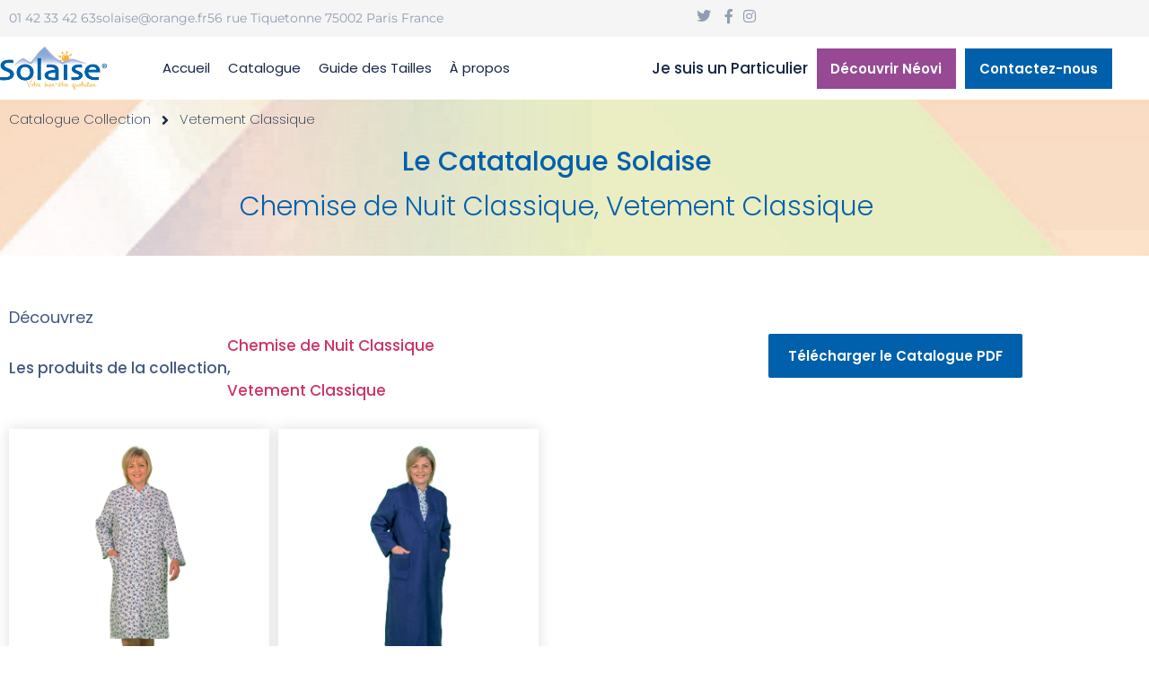

--- FILE ---
content_type: text/html; charset=UTF-8
request_url: https://solaise.fr/categorie-produit/vetement-classique/
body_size: 17818
content:
<!doctype html>
<html lang="fr-FR">
<head>
	<meta charset="UTF-8">
	<meta name="viewport" content="width=device-width, initial-scale=1">
	<link rel="profile" href="https://gmpg.org/xfn/11">
	<title>Vetement Classique &#8211; Solaise</title>
<meta name='robots' content='max-image-preview:large' />
	<style>img:is([sizes="auto" i], [sizes^="auto," i]) { contain-intrinsic-size: 3000px 1500px }</style>
	<link rel="alternate" type="application/rss+xml" title="Solaise &raquo; Flux" href="https://solaise.fr/feed/" />
<link rel="alternate" type="application/rss+xml" title="Solaise &raquo; Flux des commentaires" href="https://solaise.fr/comments/feed/" />
<link rel="alternate" type="application/rss+xml" title="Flux pour Solaise &raquo; Vetement Classique Catégorie" href="https://solaise.fr/categorie-produit/vetement-classique/feed/" />
<script>
window._wpemojiSettings = {"baseUrl":"https:\/\/s.w.org\/images\/core\/emoji\/16.0.1\/72x72\/","ext":".png","svgUrl":"https:\/\/s.w.org\/images\/core\/emoji\/16.0.1\/svg\/","svgExt":".svg","source":{"concatemoji":"https:\/\/solaise.fr\/wp-includes\/js\/wp-emoji-release.min.js?ver=6.8.3"}};
/*! This file is auto-generated */
!function(s,n){var o,i,e;function c(e){try{var t={supportTests:e,timestamp:(new Date).valueOf()};sessionStorage.setItem(o,JSON.stringify(t))}catch(e){}}function p(e,t,n){e.clearRect(0,0,e.canvas.width,e.canvas.height),e.fillText(t,0,0);var t=new Uint32Array(e.getImageData(0,0,e.canvas.width,e.canvas.height).data),a=(e.clearRect(0,0,e.canvas.width,e.canvas.height),e.fillText(n,0,0),new Uint32Array(e.getImageData(0,0,e.canvas.width,e.canvas.height).data));return t.every(function(e,t){return e===a[t]})}function u(e,t){e.clearRect(0,0,e.canvas.width,e.canvas.height),e.fillText(t,0,0);for(var n=e.getImageData(16,16,1,1),a=0;a<n.data.length;a++)if(0!==n.data[a])return!1;return!0}function f(e,t,n,a){switch(t){case"flag":return n(e,"\ud83c\udff3\ufe0f\u200d\u26a7\ufe0f","\ud83c\udff3\ufe0f\u200b\u26a7\ufe0f")?!1:!n(e,"\ud83c\udde8\ud83c\uddf6","\ud83c\udde8\u200b\ud83c\uddf6")&&!n(e,"\ud83c\udff4\udb40\udc67\udb40\udc62\udb40\udc65\udb40\udc6e\udb40\udc67\udb40\udc7f","\ud83c\udff4\u200b\udb40\udc67\u200b\udb40\udc62\u200b\udb40\udc65\u200b\udb40\udc6e\u200b\udb40\udc67\u200b\udb40\udc7f");case"emoji":return!a(e,"\ud83e\udedf")}return!1}function g(e,t,n,a){var r="undefined"!=typeof WorkerGlobalScope&&self instanceof WorkerGlobalScope?new OffscreenCanvas(300,150):s.createElement("canvas"),o=r.getContext("2d",{willReadFrequently:!0}),i=(o.textBaseline="top",o.font="600 32px Arial",{});return e.forEach(function(e){i[e]=t(o,e,n,a)}),i}function t(e){var t=s.createElement("script");t.src=e,t.defer=!0,s.head.appendChild(t)}"undefined"!=typeof Promise&&(o="wpEmojiSettingsSupports",i=["flag","emoji"],n.supports={everything:!0,everythingExceptFlag:!0},e=new Promise(function(e){s.addEventListener("DOMContentLoaded",e,{once:!0})}),new Promise(function(t){var n=function(){try{var e=JSON.parse(sessionStorage.getItem(o));if("object"==typeof e&&"number"==typeof e.timestamp&&(new Date).valueOf()<e.timestamp+604800&&"object"==typeof e.supportTests)return e.supportTests}catch(e){}return null}();if(!n){if("undefined"!=typeof Worker&&"undefined"!=typeof OffscreenCanvas&&"undefined"!=typeof URL&&URL.createObjectURL&&"undefined"!=typeof Blob)try{var e="postMessage("+g.toString()+"("+[JSON.stringify(i),f.toString(),p.toString(),u.toString()].join(",")+"));",a=new Blob([e],{type:"text/javascript"}),r=new Worker(URL.createObjectURL(a),{name:"wpTestEmojiSupports"});return void(r.onmessage=function(e){c(n=e.data),r.terminate(),t(n)})}catch(e){}c(n=g(i,f,p,u))}t(n)}).then(function(e){for(var t in e)n.supports[t]=e[t],n.supports.everything=n.supports.everything&&n.supports[t],"flag"!==t&&(n.supports.everythingExceptFlag=n.supports.everythingExceptFlag&&n.supports[t]);n.supports.everythingExceptFlag=n.supports.everythingExceptFlag&&!n.supports.flag,n.DOMReady=!1,n.readyCallback=function(){n.DOMReady=!0}}).then(function(){return e}).then(function(){var e;n.supports.everything||(n.readyCallback(),(e=n.source||{}).concatemoji?t(e.concatemoji):e.wpemoji&&e.twemoji&&(t(e.twemoji),t(e.wpemoji)))}))}((window,document),window._wpemojiSettings);
</script>
<style id='wp-emoji-styles-inline-css'>

	img.wp-smiley, img.emoji {
		display: inline !important;
		border: none !important;
		box-shadow: none !important;
		height: 1em !important;
		width: 1em !important;
		margin: 0 0.07em !important;
		vertical-align: -0.1em !important;
		background: none !important;
		padding: 0 !important;
	}
</style>
<link rel='stylesheet' id='wp-block-library-css' href='https://solaise.fr/wp-includes/css/dist/block-library/style.min.css?ver=6.8.3' media='all' />
<style id='global-styles-inline-css'>
:root{--wp--preset--aspect-ratio--square: 1;--wp--preset--aspect-ratio--4-3: 4/3;--wp--preset--aspect-ratio--3-4: 3/4;--wp--preset--aspect-ratio--3-2: 3/2;--wp--preset--aspect-ratio--2-3: 2/3;--wp--preset--aspect-ratio--16-9: 16/9;--wp--preset--aspect-ratio--9-16: 9/16;--wp--preset--color--black: #000000;--wp--preset--color--cyan-bluish-gray: #abb8c3;--wp--preset--color--white: #ffffff;--wp--preset--color--pale-pink: #f78da7;--wp--preset--color--vivid-red: #cf2e2e;--wp--preset--color--luminous-vivid-orange: #ff6900;--wp--preset--color--luminous-vivid-amber: #fcb900;--wp--preset--color--light-green-cyan: #7bdcb5;--wp--preset--color--vivid-green-cyan: #00d084;--wp--preset--color--pale-cyan-blue: #8ed1fc;--wp--preset--color--vivid-cyan-blue: #0693e3;--wp--preset--color--vivid-purple: #9b51e0;--wp--preset--gradient--vivid-cyan-blue-to-vivid-purple: linear-gradient(135deg,rgba(6,147,227,1) 0%,rgb(155,81,224) 100%);--wp--preset--gradient--light-green-cyan-to-vivid-green-cyan: linear-gradient(135deg,rgb(122,220,180) 0%,rgb(0,208,130) 100%);--wp--preset--gradient--luminous-vivid-amber-to-luminous-vivid-orange: linear-gradient(135deg,rgba(252,185,0,1) 0%,rgba(255,105,0,1) 100%);--wp--preset--gradient--luminous-vivid-orange-to-vivid-red: linear-gradient(135deg,rgba(255,105,0,1) 0%,rgb(207,46,46) 100%);--wp--preset--gradient--very-light-gray-to-cyan-bluish-gray: linear-gradient(135deg,rgb(238,238,238) 0%,rgb(169,184,195) 100%);--wp--preset--gradient--cool-to-warm-spectrum: linear-gradient(135deg,rgb(74,234,220) 0%,rgb(151,120,209) 20%,rgb(207,42,186) 40%,rgb(238,44,130) 60%,rgb(251,105,98) 80%,rgb(254,248,76) 100%);--wp--preset--gradient--blush-light-purple: linear-gradient(135deg,rgb(255,206,236) 0%,rgb(152,150,240) 100%);--wp--preset--gradient--blush-bordeaux: linear-gradient(135deg,rgb(254,205,165) 0%,rgb(254,45,45) 50%,rgb(107,0,62) 100%);--wp--preset--gradient--luminous-dusk: linear-gradient(135deg,rgb(255,203,112) 0%,rgb(199,81,192) 50%,rgb(65,88,208) 100%);--wp--preset--gradient--pale-ocean: linear-gradient(135deg,rgb(255,245,203) 0%,rgb(182,227,212) 50%,rgb(51,167,181) 100%);--wp--preset--gradient--electric-grass: linear-gradient(135deg,rgb(202,248,128) 0%,rgb(113,206,126) 100%);--wp--preset--gradient--midnight: linear-gradient(135deg,rgb(2,3,129) 0%,rgb(40,116,252) 100%);--wp--preset--font-size--small: 13px;--wp--preset--font-size--medium: 20px;--wp--preset--font-size--large: 36px;--wp--preset--font-size--x-large: 42px;--wp--preset--spacing--20: 0.44rem;--wp--preset--spacing--30: 0.67rem;--wp--preset--spacing--40: 1rem;--wp--preset--spacing--50: 1.5rem;--wp--preset--spacing--60: 2.25rem;--wp--preset--spacing--70: 3.38rem;--wp--preset--spacing--80: 5.06rem;--wp--preset--shadow--natural: 6px 6px 9px rgba(0, 0, 0, 0.2);--wp--preset--shadow--deep: 12px 12px 50px rgba(0, 0, 0, 0.4);--wp--preset--shadow--sharp: 6px 6px 0px rgba(0, 0, 0, 0.2);--wp--preset--shadow--outlined: 6px 6px 0px -3px rgba(255, 255, 255, 1), 6px 6px rgba(0, 0, 0, 1);--wp--preset--shadow--crisp: 6px 6px 0px rgba(0, 0, 0, 1);}:root { --wp--style--global--content-size: 800px;--wp--style--global--wide-size: 1200px; }:where(body) { margin: 0; }.wp-site-blocks > .alignleft { float: left; margin-right: 2em; }.wp-site-blocks > .alignright { float: right; margin-left: 2em; }.wp-site-blocks > .aligncenter { justify-content: center; margin-left: auto; margin-right: auto; }:where(.wp-site-blocks) > * { margin-block-start: 24px; margin-block-end: 0; }:where(.wp-site-blocks) > :first-child { margin-block-start: 0; }:where(.wp-site-blocks) > :last-child { margin-block-end: 0; }:root { --wp--style--block-gap: 24px; }:root :where(.is-layout-flow) > :first-child{margin-block-start: 0;}:root :where(.is-layout-flow) > :last-child{margin-block-end: 0;}:root :where(.is-layout-flow) > *{margin-block-start: 24px;margin-block-end: 0;}:root :where(.is-layout-constrained) > :first-child{margin-block-start: 0;}:root :where(.is-layout-constrained) > :last-child{margin-block-end: 0;}:root :where(.is-layout-constrained) > *{margin-block-start: 24px;margin-block-end: 0;}:root :where(.is-layout-flex){gap: 24px;}:root :where(.is-layout-grid){gap: 24px;}.is-layout-flow > .alignleft{float: left;margin-inline-start: 0;margin-inline-end: 2em;}.is-layout-flow > .alignright{float: right;margin-inline-start: 2em;margin-inline-end: 0;}.is-layout-flow > .aligncenter{margin-left: auto !important;margin-right: auto !important;}.is-layout-constrained > .alignleft{float: left;margin-inline-start: 0;margin-inline-end: 2em;}.is-layout-constrained > .alignright{float: right;margin-inline-start: 2em;margin-inline-end: 0;}.is-layout-constrained > .aligncenter{margin-left: auto !important;margin-right: auto !important;}.is-layout-constrained > :where(:not(.alignleft):not(.alignright):not(.alignfull)){max-width: var(--wp--style--global--content-size);margin-left: auto !important;margin-right: auto !important;}.is-layout-constrained > .alignwide{max-width: var(--wp--style--global--wide-size);}body .is-layout-flex{display: flex;}.is-layout-flex{flex-wrap: wrap;align-items: center;}.is-layout-flex > :is(*, div){margin: 0;}body .is-layout-grid{display: grid;}.is-layout-grid > :is(*, div){margin: 0;}body{padding-top: 0px;padding-right: 0px;padding-bottom: 0px;padding-left: 0px;}a:where(:not(.wp-element-button)){text-decoration: underline;}:root :where(.wp-element-button, .wp-block-button__link){background-color: #32373c;border-width: 0;color: #fff;font-family: inherit;font-size: inherit;line-height: inherit;padding: calc(0.667em + 2px) calc(1.333em + 2px);text-decoration: none;}.has-black-color{color: var(--wp--preset--color--black) !important;}.has-cyan-bluish-gray-color{color: var(--wp--preset--color--cyan-bluish-gray) !important;}.has-white-color{color: var(--wp--preset--color--white) !important;}.has-pale-pink-color{color: var(--wp--preset--color--pale-pink) !important;}.has-vivid-red-color{color: var(--wp--preset--color--vivid-red) !important;}.has-luminous-vivid-orange-color{color: var(--wp--preset--color--luminous-vivid-orange) !important;}.has-luminous-vivid-amber-color{color: var(--wp--preset--color--luminous-vivid-amber) !important;}.has-light-green-cyan-color{color: var(--wp--preset--color--light-green-cyan) !important;}.has-vivid-green-cyan-color{color: var(--wp--preset--color--vivid-green-cyan) !important;}.has-pale-cyan-blue-color{color: var(--wp--preset--color--pale-cyan-blue) !important;}.has-vivid-cyan-blue-color{color: var(--wp--preset--color--vivid-cyan-blue) !important;}.has-vivid-purple-color{color: var(--wp--preset--color--vivid-purple) !important;}.has-black-background-color{background-color: var(--wp--preset--color--black) !important;}.has-cyan-bluish-gray-background-color{background-color: var(--wp--preset--color--cyan-bluish-gray) !important;}.has-white-background-color{background-color: var(--wp--preset--color--white) !important;}.has-pale-pink-background-color{background-color: var(--wp--preset--color--pale-pink) !important;}.has-vivid-red-background-color{background-color: var(--wp--preset--color--vivid-red) !important;}.has-luminous-vivid-orange-background-color{background-color: var(--wp--preset--color--luminous-vivid-orange) !important;}.has-luminous-vivid-amber-background-color{background-color: var(--wp--preset--color--luminous-vivid-amber) !important;}.has-light-green-cyan-background-color{background-color: var(--wp--preset--color--light-green-cyan) !important;}.has-vivid-green-cyan-background-color{background-color: var(--wp--preset--color--vivid-green-cyan) !important;}.has-pale-cyan-blue-background-color{background-color: var(--wp--preset--color--pale-cyan-blue) !important;}.has-vivid-cyan-blue-background-color{background-color: var(--wp--preset--color--vivid-cyan-blue) !important;}.has-vivid-purple-background-color{background-color: var(--wp--preset--color--vivid-purple) !important;}.has-black-border-color{border-color: var(--wp--preset--color--black) !important;}.has-cyan-bluish-gray-border-color{border-color: var(--wp--preset--color--cyan-bluish-gray) !important;}.has-white-border-color{border-color: var(--wp--preset--color--white) !important;}.has-pale-pink-border-color{border-color: var(--wp--preset--color--pale-pink) !important;}.has-vivid-red-border-color{border-color: var(--wp--preset--color--vivid-red) !important;}.has-luminous-vivid-orange-border-color{border-color: var(--wp--preset--color--luminous-vivid-orange) !important;}.has-luminous-vivid-amber-border-color{border-color: var(--wp--preset--color--luminous-vivid-amber) !important;}.has-light-green-cyan-border-color{border-color: var(--wp--preset--color--light-green-cyan) !important;}.has-vivid-green-cyan-border-color{border-color: var(--wp--preset--color--vivid-green-cyan) !important;}.has-pale-cyan-blue-border-color{border-color: var(--wp--preset--color--pale-cyan-blue) !important;}.has-vivid-cyan-blue-border-color{border-color: var(--wp--preset--color--vivid-cyan-blue) !important;}.has-vivid-purple-border-color{border-color: var(--wp--preset--color--vivid-purple) !important;}.has-vivid-cyan-blue-to-vivid-purple-gradient-background{background: var(--wp--preset--gradient--vivid-cyan-blue-to-vivid-purple) !important;}.has-light-green-cyan-to-vivid-green-cyan-gradient-background{background: var(--wp--preset--gradient--light-green-cyan-to-vivid-green-cyan) !important;}.has-luminous-vivid-amber-to-luminous-vivid-orange-gradient-background{background: var(--wp--preset--gradient--luminous-vivid-amber-to-luminous-vivid-orange) !important;}.has-luminous-vivid-orange-to-vivid-red-gradient-background{background: var(--wp--preset--gradient--luminous-vivid-orange-to-vivid-red) !important;}.has-very-light-gray-to-cyan-bluish-gray-gradient-background{background: var(--wp--preset--gradient--very-light-gray-to-cyan-bluish-gray) !important;}.has-cool-to-warm-spectrum-gradient-background{background: var(--wp--preset--gradient--cool-to-warm-spectrum) !important;}.has-blush-light-purple-gradient-background{background: var(--wp--preset--gradient--blush-light-purple) !important;}.has-blush-bordeaux-gradient-background{background: var(--wp--preset--gradient--blush-bordeaux) !important;}.has-luminous-dusk-gradient-background{background: var(--wp--preset--gradient--luminous-dusk) !important;}.has-pale-ocean-gradient-background{background: var(--wp--preset--gradient--pale-ocean) !important;}.has-electric-grass-gradient-background{background: var(--wp--preset--gradient--electric-grass) !important;}.has-midnight-gradient-background{background: var(--wp--preset--gradient--midnight) !important;}.has-small-font-size{font-size: var(--wp--preset--font-size--small) !important;}.has-medium-font-size{font-size: var(--wp--preset--font-size--medium) !important;}.has-large-font-size{font-size: var(--wp--preset--font-size--large) !important;}.has-x-large-font-size{font-size: var(--wp--preset--font-size--x-large) !important;}
:root :where(.wp-block-pullquote){font-size: 1.5em;line-height: 1.6;}
</style>
<link rel='stylesheet' id='contact-form-7-css' href='https://solaise.fr/wp-content/plugins/contact-form-7/includes/css/styles.css?ver=6.1.4' media='all' />
<link rel='stylesheet' id='woocommerce-layout-css' href='https://solaise.fr/wp-content/plugins/woocommerce/assets/css/woocommerce-layout.css?ver=10.4.3' media='all' />
<link rel='stylesheet' id='woocommerce-smallscreen-css' href='https://solaise.fr/wp-content/plugins/woocommerce/assets/css/woocommerce-smallscreen.css?ver=10.4.3' media='only screen and (max-width: 768px)' />
<link rel='stylesheet' id='woocommerce-general-css' href='https://solaise.fr/wp-content/plugins/woocommerce/assets/css/woocommerce.css?ver=10.4.3' media='all' />
<style id='woocommerce-inline-inline-css'>
.woocommerce form .form-row .required { visibility: visible; }
</style>
<link rel='stylesheet' id='wpsl-styles-css' href='https://solaise.fr/wp-content/plugins/wp-store-locator/css/styles.min.css?ver=2.2.261' media='all' />
<link rel='stylesheet' id='hello-elementor-css' href='https://solaise.fr/wp-content/themes/hello-elementor/assets/css/reset.css?ver=3.4.5' media='all' />
<link rel='stylesheet' id='hello-elementor-theme-style-css' href='https://solaise.fr/wp-content/themes/hello-elementor/assets/css/theme.css?ver=3.4.5' media='all' />
<link rel='stylesheet' id='hello-elementor-header-footer-css' href='https://solaise.fr/wp-content/themes/hello-elementor/assets/css/header-footer.css?ver=3.4.5' media='all' />
<link rel='stylesheet' id='elementor-frontend-css' href='https://solaise.fr/wp-content/plugins/elementor/assets/css/frontend.min.css?ver=3.34.1' media='all' />
<link rel='stylesheet' id='widget-icon-list-css' href='https://solaise.fr/wp-content/plugins/elementor/assets/css/widget-icon-list.min.css?ver=3.34.1' media='all' />
<link rel='stylesheet' id='widget-image-css' href='https://solaise.fr/wp-content/plugins/elementor/assets/css/widget-image.min.css?ver=3.34.1' media='all' />
<link rel='stylesheet' id='widget-nav-menu-css' href='https://solaise.fr/wp-content/plugins/elementor-pro/assets/css/widget-nav-menu.min.css?ver=3.34.0' media='all' />
<link rel='stylesheet' id='widget-heading-css' href='https://solaise.fr/wp-content/plugins/elementor/assets/css/widget-heading.min.css?ver=3.34.1' media='all' />
<link rel='stylesheet' id='e-sticky-css' href='https://solaise.fr/wp-content/plugins/elementor-pro/assets/css/modules/sticky.min.css?ver=3.34.0' media='all' />
<link rel='stylesheet' id='widget-icon-box-css' href='https://solaise.fr/wp-content/plugins/elementor/assets/css/widget-icon-box.min.css?ver=3.34.1' media='all' />
<link rel='stylesheet' id='e-animation-shrink-css' href='https://solaise.fr/wp-content/plugins/elementor/assets/lib/animations/styles/e-animation-shrink.min.css?ver=3.34.1' media='all' />
<link rel='stylesheet' id='elementor-icons-css' href='https://solaise.fr/wp-content/plugins/elementor/assets/lib/eicons/css/elementor-icons.min.css?ver=5.45.0' media='all' />
<link rel='stylesheet' id='elementor-post-7-css' href='https://solaise.fr/wp-content/uploads/elementor/css/post-7.css?ver=1768552134' media='all' />
<link rel='stylesheet' id='namogo-icons-css' href='https://solaise.fr/wp-content/plugins/elementor-extras/assets/lib/nicons/css/nicons.css?ver=2.2.52' media='all' />
<link rel='stylesheet' id='elementor-extras-frontend-css' href='https://solaise.fr/wp-content/plugins/elementor-extras/assets/css/frontend.min.css?ver=2.2.52' media='all' />
<link rel='stylesheet' id='elementor-post-15-css' href='https://solaise.fr/wp-content/uploads/elementor/css/post-15.css?ver=1768552134' media='all' />
<link rel='stylesheet' id='elementor-post-12-css' href='https://solaise.fr/wp-content/uploads/elementor/css/post-12.css?ver=1768552134' media='all' />
<link rel='stylesheet' id='elementor-post-289-css' href='https://solaise.fr/wp-content/uploads/elementor/css/post-289.css?ver=1768556273' media='all' />
<link rel='stylesheet' id='hello-elementor-child-style-css' href='https://solaise.fr/wp-content/themes/hello-theme-child-master/style.css?ver=1.0.0' media='all' />
<link rel='stylesheet' id='elementor-gf-local-poppins-css' href='https://solaise.fr/wp-content/uploads/elementor/google-fonts/css/poppins.css?ver=1742914524' media='all' />
<link rel='stylesheet' id='elementor-gf-local-montserrat-css' href='https://solaise.fr/wp-content/uploads/elementor/google-fonts/css/montserrat.css?ver=1742914527' media='all' />
<link rel='stylesheet' id='elementor-icons-shared-0-css' href='https://solaise.fr/wp-content/plugins/elementor/assets/lib/font-awesome/css/fontawesome.min.css?ver=5.15.3' media='all' />
<link rel='stylesheet' id='elementor-icons-fa-brands-css' href='https://solaise.fr/wp-content/plugins/elementor/assets/lib/font-awesome/css/brands.min.css?ver=5.15.3' media='all' />
<link rel='stylesheet' id='elementor-icons-fa-solid-css' href='https://solaise.fr/wp-content/plugins/elementor/assets/lib/font-awesome/css/solid.min.css?ver=5.15.3' media='all' />
<script src="https://solaise.fr/wp-includes/js/jquery/jquery.min.js?ver=3.7.1" id="jquery-core-js"></script>
<script src="https://solaise.fr/wp-includes/js/jquery/jquery-migrate.min.js?ver=3.4.1" id="jquery-migrate-js"></script>
<script src="https://solaise.fr/wp-content/plugins/woocommerce/assets/js/jquery-blockui/jquery.blockUI.min.js?ver=2.7.0-wc.10.4.3" id="wc-jquery-blockui-js" defer data-wp-strategy="defer"></script>
<script id="wc-add-to-cart-js-extra">
var wc_add_to_cart_params = {"ajax_url":"\/wp-admin\/admin-ajax.php","wc_ajax_url":"\/?wc-ajax=%%endpoint%%","i18n_view_cart":"Voir le panier","cart_url":"https:\/\/solaise.fr\/panier\/","is_cart":"","cart_redirect_after_add":"no"};
</script>
<script src="https://solaise.fr/wp-content/plugins/woocommerce/assets/js/frontend/add-to-cart.min.js?ver=10.4.3" id="wc-add-to-cart-js" defer data-wp-strategy="defer"></script>
<script src="https://solaise.fr/wp-content/plugins/woocommerce/assets/js/js-cookie/js.cookie.min.js?ver=2.1.4-wc.10.4.3" id="wc-js-cookie-js" defer data-wp-strategy="defer"></script>
<script id="woocommerce-js-extra">
var woocommerce_params = {"ajax_url":"\/wp-admin\/admin-ajax.php","wc_ajax_url":"\/?wc-ajax=%%endpoint%%","i18n_password_show":"Afficher le mot de passe","i18n_password_hide":"Masquer le mot de passe"};
</script>
<script src="https://solaise.fr/wp-content/plugins/woocommerce/assets/js/frontend/woocommerce.min.js?ver=10.4.3" id="woocommerce-js" defer data-wp-strategy="defer"></script>
<link rel="https://api.w.org/" href="https://solaise.fr/wp-json/" /><link rel="alternate" title="JSON" type="application/json" href="https://solaise.fr/wp-json/wp/v2/product_cat/30" /><link rel="EditURI" type="application/rsd+xml" title="RSD" href="https://solaise.fr/xmlrpc.php?rsd" />
	<noscript><style>.woocommerce-product-gallery{ opacity: 1 !important; }</style></noscript>
	<meta name="generator" content="Elementor 3.34.1; features: additional_custom_breakpoints; settings: css_print_method-external, google_font-enabled, font_display-auto">
			<style>
				.e-con.e-parent:nth-of-type(n+4):not(.e-lazyloaded):not(.e-no-lazyload),
				.e-con.e-parent:nth-of-type(n+4):not(.e-lazyloaded):not(.e-no-lazyload) * {
					background-image: none !important;
				}
				@media screen and (max-height: 1024px) {
					.e-con.e-parent:nth-of-type(n+3):not(.e-lazyloaded):not(.e-no-lazyload),
					.e-con.e-parent:nth-of-type(n+3):not(.e-lazyloaded):not(.e-no-lazyload) * {
						background-image: none !important;
					}
				}
				@media screen and (max-height: 640px) {
					.e-con.e-parent:nth-of-type(n+2):not(.e-lazyloaded):not(.e-no-lazyload),
					.e-con.e-parent:nth-of-type(n+2):not(.e-lazyloaded):not(.e-no-lazyload) * {
						background-image: none !important;
					}
				}
			</style>
			</head>
<body class="archive tax-product_cat term-vetement-classique term-30 wp-embed-responsive wp-theme-hello-elementor wp-child-theme-hello-theme-child-master theme-hello-elementor woocommerce woocommerce-page woocommerce-no-js hello-elementor-default elementor-page-289 elementor-default elementor-template-full-width elementor-kit-7">


<a class="skip-link screen-reader-text" href="#content">Aller au contenu</a>

		<header data-elementor-type="header" data-elementor-id="15" class="elementor elementor-15 elementor-location-header" data-elementor-post-type="elementor_library">
					<section class="elementor-section elementor-top-section elementor-element elementor-element-b7b3f8c elementor-reverse-mobile elementor-section-boxed elementor-section-height-default elementor-section-height-default" data-id="b7b3f8c" data-element_type="section" data-settings="{&quot;background_background&quot;:&quot;classic&quot;}">
						<div class="elementor-container elementor-column-gap-default">
					<div class="elementor-column elementor-col-50 elementor-top-column elementor-element elementor-element-b45e94f" data-id="b45e94f" data-element_type="column">
			<div class="elementor-widget-wrap elementor-element-populated">
						<div class="elementor-element elementor-element-35161ada elementor-icon-list--layout-inline elementor-align-start elementor-mobile-align-center elementor-list-item-link-full_width elementor-widget elementor-widget-icon-list" data-id="35161ada" data-element_type="widget" data-widget_type="icon-list.default">
				<div class="elementor-widget-container">
							<ul class="elementor-icon-list-items elementor-inline-items">
							<li class="elementor-icon-list-item elementor-inline-item">
										<span class="elementor-icon-list-text">01 42 33 42 63</span>
									</li>
								<li class="elementor-icon-list-item elementor-inline-item">
										<span class="elementor-icon-list-text">solaise@orange.fr</span>
									</li>
								<li class="elementor-icon-list-item elementor-inline-item">
										<span class="elementor-icon-list-text">56 rue Tiquetonne 75002 Paris France</span>
									</li>
						</ul>
						</div>
				</div>
					</div>
		</div>
				<div class="elementor-column elementor-col-50 elementor-top-column elementor-element elementor-element-4bbee52" data-id="4bbee52" data-element_type="column">
			<div class="elementor-widget-wrap elementor-element-populated">
						<div class="elementor-element elementor-element-d30911d elementor-icon-list--layout-inline elementor-align-end elementor-mobile-align-center elementor-list-item-link-full_width elementor-widget elementor-widget-icon-list" data-id="d30911d" data-element_type="widget" data-widget_type="icon-list.default">
				<div class="elementor-widget-container">
							<ul class="elementor-icon-list-items elementor-inline-items">
							<li class="elementor-icon-list-item elementor-inline-item">
											<span class="elementor-icon-list-icon">
							<i aria-hidden="true" class="fab fa-twitter"></i>						</span>
										<span class="elementor-icon-list-text"></span>
									</li>
								<li class="elementor-icon-list-item elementor-inline-item">
											<span class="elementor-icon-list-icon">
							<i aria-hidden="true" class="fab fa-facebook-f"></i>						</span>
										<span class="elementor-icon-list-text"></span>
									</li>
								<li class="elementor-icon-list-item elementor-inline-item">
											<span class="elementor-icon-list-icon">
							<i aria-hidden="true" class="fab fa-instagram"></i>						</span>
										<span class="elementor-icon-list-text"></span>
									</li>
						</ul>
						</div>
				</div>
					</div>
		</div>
					</div>
		</section>
				<section class="elementor-section elementor-top-section elementor-element elementor-element-11713bff elementor-section-boxed elementor-section-height-default elementor-section-height-default" data-id="11713bff" data-element_type="section" data-settings="{&quot;background_background&quot;:&quot;classic&quot;,&quot;sticky&quot;:&quot;top&quot;,&quot;sticky_on&quot;:[&quot;desktop&quot;,&quot;tablet&quot;,&quot;mobile&quot;],&quot;sticky_offset&quot;:0,&quot;sticky_effects_offset&quot;:0,&quot;sticky_anchor_link_offset&quot;:0}">
						<div class="elementor-container elementor-column-gap-default">
					<div class="elementor-column elementor-col-25 elementor-top-column elementor-element elementor-element-e8ca38a" data-id="e8ca38a" data-element_type="column">
			<div class="elementor-widget-wrap elementor-element-populated">
						<div class="elementor-element elementor-element-536db8e5 elementor-widget elementor-widget-image" data-id="536db8e5" data-element_type="widget" data-widget_type="image.default">
				<div class="elementor-widget-container">
																<a href="/">
							<img src="https://solaise.fr/wp-content/uploads/2021/02/Solaise-RVB-16x6-300dpi-1.svg" class="attachment-full size-full wp-image-7711" alt="" />								</a>
															</div>
				</div>
					</div>
		</div>
				<div class="elementor-column elementor-col-25 elementor-top-column elementor-element elementor-element-274cd47c" data-id="274cd47c" data-element_type="column">
			<div class="elementor-widget-wrap elementor-element-populated">
						<div class="elementor-element elementor-element-98fe770 elementor-nav-menu__align-start elementor-nav-menu--stretch elementor-nav-menu__text-align-center elementor-nav-menu--dropdown-tablet elementor-nav-menu--toggle elementor-nav-menu--burger elementor-widget elementor-widget-nav-menu" data-id="98fe770" data-element_type="widget" data-settings="{&quot;full_width&quot;:&quot;stretch&quot;,&quot;layout&quot;:&quot;horizontal&quot;,&quot;submenu_icon&quot;:{&quot;value&quot;:&quot;&lt;i class=\&quot;fas fa-caret-down\&quot; aria-hidden=\&quot;true\&quot;&gt;&lt;\/i&gt;&quot;,&quot;library&quot;:&quot;fa-solid&quot;},&quot;toggle&quot;:&quot;burger&quot;}" data-widget_type="nav-menu.default">
				<div class="elementor-widget-container">
								<nav aria-label="Menu" class="elementor-nav-menu--main elementor-nav-menu__container elementor-nav-menu--layout-horizontal e--pointer-underline e--animation-fade">
				<ul id="menu-1-98fe770" class="elementor-nav-menu"><li class="menu-item menu-item-type-post_type menu-item-object-page menu-item-home menu-item-57"><a href="https://solaise.fr/" class="elementor-item">Accueil</a></li>
<li class="menu-item menu-item-type-post_type menu-item-object-page menu-item-56"><a href="https://solaise.fr/catalogue/" class="elementor-item">Catalogue</a></li>
<li class="menu-item menu-item-type-post_type menu-item-object-page menu-item-55"><a href="https://solaise.fr/guide-des-tailles/" class="elementor-item">Guide des Tailles</a></li>
<li class="menu-item menu-item-type-post_type menu-item-object-page menu-item-54"><a href="https://solaise.fr/a-propos/" class="elementor-item">À propos</a></li>
</ul>			</nav>
					<div class="elementor-menu-toggle" role="button" tabindex="0" aria-label="Permuter le menu" aria-expanded="false">
			<i aria-hidden="true" role="presentation" class="elementor-menu-toggle__icon--open eicon-menu-bar"></i><i aria-hidden="true" role="presentation" class="elementor-menu-toggle__icon--close eicon-close"></i>		</div>
					<nav class="elementor-nav-menu--dropdown elementor-nav-menu__container" aria-hidden="true">
				<ul id="menu-2-98fe770" class="elementor-nav-menu"><li class="menu-item menu-item-type-post_type menu-item-object-page menu-item-home menu-item-57"><a href="https://solaise.fr/" class="elementor-item" tabindex="-1">Accueil</a></li>
<li class="menu-item menu-item-type-post_type menu-item-object-page menu-item-56"><a href="https://solaise.fr/catalogue/" class="elementor-item" tabindex="-1">Catalogue</a></li>
<li class="menu-item menu-item-type-post_type menu-item-object-page menu-item-55"><a href="https://solaise.fr/guide-des-tailles/" class="elementor-item" tabindex="-1">Guide des Tailles</a></li>
<li class="menu-item menu-item-type-post_type menu-item-object-page menu-item-54"><a href="https://solaise.fr/a-propos/" class="elementor-item" tabindex="-1">À propos</a></li>
</ul>			</nav>
						</div>
				</div>
					</div>
		</div>
				<div class="elementor-column elementor-col-25 elementor-top-column elementor-element elementor-element-b168c94 elementor-hidden-tablet elementor-hidden-phone" data-id="b168c94" data-element_type="column">
			<div class="elementor-widget-wrap elementor-element-populated">
						<div class="elementor-element elementor-element-2a4d46a elementor-widget elementor-widget-heading" data-id="2a4d46a" data-element_type="widget" data-widget_type="heading.default">
				<div class="elementor-widget-container">
					<h2 class="elementor-heading-title elementor-size-default"><a href="/je-suis-un-particulier/">Je suis un Particulier</a></h2>				</div>
				</div>
					</div>
		</div>
				<div class="elementor-column elementor-col-25 elementor-top-column elementor-element elementor-element-1daeed96" data-id="1daeed96" data-element_type="column">
			<div class="elementor-widget-wrap elementor-element-populated">
						<section class="elementor-section elementor-inner-section elementor-element elementor-element-3c1bd56e elementor-hidden-tablet elementor-hidden-phone elementor-section-boxed elementor-section-height-default elementor-section-height-default" data-id="3c1bd56e" data-element_type="section">
						<div class="elementor-container elementor-column-gap-default">
					<div class="elementor-column elementor-col-50 elementor-inner-column elementor-element elementor-element-513f5d92" data-id="513f5d92" data-element_type="column">
			<div class="elementor-widget-wrap elementor-element-populated">
						<div class="elementor-element elementor-element-75c949f4 elementor-align-justify elementor-widget elementor-widget-button" data-id="75c949f4" data-element_type="widget" data-widget_type="button.default">
				<div class="elementor-widget-container">
									<div class="elementor-button-wrapper">
					<a class="elementor-button elementor-button-link elementor-size-sm" href="/decouvrir-neov/">
						<span class="elementor-button-content-wrapper">
									<span class="elementor-button-text">Découvrir Néovi</span>
					</span>
					</a>
				</div>
								</div>
				</div>
					</div>
		</div>
				<div class="elementor-column elementor-col-50 elementor-inner-column elementor-element elementor-element-4b4781e0" data-id="4b4781e0" data-element_type="column">
			<div class="elementor-widget-wrap elementor-element-populated">
						<div class="elementor-element elementor-element-1f4b5c53 elementor-align-justify elementor-widget elementor-widget-button" data-id="1f4b5c53" data-element_type="widget" data-widget_type="button.default">
				<div class="elementor-widget-container">
									<div class="elementor-button-wrapper">
					<a class="elementor-button elementor-button-link elementor-size-sm" href="#elementor-action%3Aaction%3Dpopup%3Aopen%26settings%3DeyJpZCI6IjIyOCIsInRvZ2dsZSI6ZmFsc2V9">
						<span class="elementor-button-content-wrapper">
									<span class="elementor-button-text">Contactez-nous</span>
					</span>
					</a>
				</div>
								</div>
				</div>
					</div>
		</div>
					</div>
		</section>
					</div>
		</div>
					</div>
		</section>
				</header>
				<div data-elementor-type="product-archive" data-elementor-id="289" class="elementor elementor-289 elementor-location-archive product" data-elementor-post-type="elementor_library">
					<section class="elementor-section elementor-top-section elementor-element elementor-element-577e7aa elementor-section-boxed elementor-section-height-default elementor-section-height-default" data-id="577e7aa" data-element_type="section" data-settings="{&quot;background_background&quot;:&quot;classic&quot;}">
						<div class="elementor-container elementor-column-gap-default">
					<div class="elementor-column elementor-col-100 elementor-top-column elementor-element elementor-element-e7e4ca3" data-id="e7e4ca3" data-element_type="column">
			<div class="elementor-widget-wrap elementor-element-populated">
						<div class="elementor-element elementor-element-49ecfdf elementor-widget elementor-widget-ee-breadcrumbs" data-id="49ecfdf" data-element_type="widget" data-widget_type="ee-breadcrumbs.default">
				<div class="elementor-widget-container">
					<ul class="ee-breadcrumbs" itemscope="" itemtype="http://schema.org/BreadcrumbList"><li class="ee-breadcrumbs__item ee-breadcrumbs__item--parent ee-breadcrumbs__item--home" itemprop="itemListElement" itemscope="" itemtype="http://schema.org/ListItem">
			<a href="https://solaise.fr" class="ee-breadcrumbs__crumb" itemprop="item">
				<span class="ee-breadcrumbs__text" itemprop="name">
					Catalogue Collection				</span>
			</a>
			<meta content="0" itemprop="position">
		</li><li class="ee-breadcrumbs__separator"><span class="ee-icon ee-icon-support--svg"><i aria-hidden="true" class="fas fa-angle-right"></i></span></li><li class="ee-breadcrumbs__item ee-breadcrumbs__item--current ee-breadcrumbs__item--taxonomy-archive ee-breadcrumbs__item--taxonomy-archive-30 ee-breadcrumbs__item--taxonomy-archive-vetement-classique" itemprop="itemListElement" itemscope="" itemtype="http://schema.org/ListItem">
			<link href="https://solaise.fr/categorie-produit/vetement-classique" class="ee-breadcrumbs__crumb" itemprop="item">
				<span class="ee-breadcrumbs__text" itemprop="name">
					Vetement Classique				</span>
			</link>
			<meta content="1" itemprop="position">
		</li></ul>				</div>
				</div>
				<div class="elementor-element elementor-element-095d534 elementor-widget elementor-widget-heading" data-id="095d534" data-element_type="widget" data-widget_type="heading.default">
				<div class="elementor-widget-container">
					<h2 class="elementor-heading-title elementor-size-default">Le Catatalogue Solaise</h2>				</div>
				</div>
				<div class="elementor-element elementor-element-53d030c elementor-widget elementor-widget-heading" data-id="53d030c" data-element_type="widget" data-widget_type="heading.default">
				<div class="elementor-widget-container">
					<h2 class="elementor-heading-title elementor-size-default"><a href="https://solaise.fr/categorie-produit/chemise-de-nuit-classique/" rel="tag">Chemise de Nuit Classique</a>, <a href="https://solaise.fr/categorie-produit/vetement-classique/" rel="tag">Vetement Classique</a></h2>				</div>
				</div>
					</div>
		</div>
					</div>
		</section>
				<section class="elementor-section elementor-top-section elementor-element elementor-element-ccee2c4 elementor-section-boxed elementor-section-height-default elementor-section-height-default" data-id="ccee2c4" data-element_type="section" data-settings="{&quot;background_background&quot;:&quot;classic&quot;}">
						<div class="elementor-container elementor-column-gap-default">
					<div class="elementor-column elementor-col-100 elementor-top-column elementor-element elementor-element-0502f4d" data-id="0502f4d" data-element_type="column">
			<div class="elementor-widget-wrap elementor-element-populated">
						<section class="elementor-section elementor-inner-section elementor-element elementor-element-5cb7fd2 elementor-section-boxed elementor-section-height-default elementor-section-height-default" data-id="5cb7fd2" data-element_type="section">
						<div class="elementor-container elementor-column-gap-default">
					<div class="elementor-column elementor-col-50 elementor-inner-column elementor-element elementor-element-a3f16ff" data-id="a3f16ff" data-element_type="column">
			<div class="elementor-widget-wrap elementor-element-populated">
						<div class="elementor-element elementor-element-ded55e4 elementor-widget elementor-widget-heading" data-id="ded55e4" data-element_type="widget" data-widget_type="heading.default">
				<div class="elementor-widget-container">
					<h2 class="elementor-heading-title elementor-size-default">Découvrez</h2>				</div>
				</div>
				<div class="elementor-element elementor-element-bc7df89 elementor-icon-list--layout-inline elementor-list-item-link-full_width elementor-widget elementor-widget-icon-list" data-id="bc7df89" data-element_type="widget" data-widget_type="icon-list.default">
				<div class="elementor-widget-container">
							<ul class="elementor-icon-list-items elementor-inline-items">
							<li class="elementor-icon-list-item elementor-inline-item">
										<span class="elementor-icon-list-text">Les produits de la collection</span>
									</li>
								<li class="elementor-icon-list-item elementor-inline-item">
										<span class="elementor-icon-list-text"><a href="https://solaise.fr/categorie-produit/chemise-de-nuit-classique/" rel="tag">Chemise de Nuit Classique</a>, <a href="https://solaise.fr/categorie-produit/vetement-classique/" rel="tag">Vetement Classique</a></span>
									</li>
						</ul>
						</div>
				</div>
					</div>
		</div>
				<div class="elementor-column elementor-col-50 elementor-inner-column elementor-element elementor-element-7ae99c3" data-id="7ae99c3" data-element_type="column">
			<div class="elementor-widget-wrap elementor-element-populated">
						<div class="elementor-element elementor-element-cc97c21 elementor-align-right elementor-mobile-align-justify elementor-widget elementor-widget-button" data-id="cc97c21" data-element_type="widget" data-widget_type="button.default">
				<div class="elementor-widget-container">
									<div class="elementor-button-wrapper">
					<a class="elementor-button elementor-size-sm elementor-animation-shrink" role="button">
						<span class="elementor-button-content-wrapper">
									<span class="elementor-button-text">Télécharger le Catalogue PDF</span>
					</span>
					</a>
				</div>
								</div>
				</div>
					</div>
		</div>
					</div>
		</section>
				<div class="elementor-element elementor-element-466f48e ee-grid-columns-4 elementor-hidden-tablet elementor-hidden-phone ee-grid-columns-tablet-2 ee-grid-columns-mobile-1 ee-grid-align--stretch ee-grid-halign--left ee-posts-avatar-position-left elementor-widget elementor-widget-posts-extra" data-id="466f48e" data-element_type="widget" data-settings="{&quot;columns&quot;:&quot;4&quot;,&quot;classic_grid_columns_spacing&quot;:{&quot;unit&quot;:&quot;px&quot;,&quot;size&quot;:10,&quot;sizes&quot;:[]},&quot;columns_tablet&quot;:&quot;2&quot;,&quot;columns_mobile&quot;:&quot;1&quot;,&quot;classic_layout&quot;:&quot;default&quot;,&quot;classic_grid_columns_spacing_tablet&quot;:{&quot;unit&quot;:&quot;px&quot;,&quot;size&quot;:12,&quot;sizes&quot;:[]},&quot;classic_grid_columns_spacing_mobile&quot;:{&quot;unit&quot;:&quot;px&quot;,&quot;size&quot;:0,&quot;sizes&quot;:[]}}" data-widget_type="posts-extra.classic">
				<div class="elementor-widget-container">
					<div class="ee-grid ee-loop ee-grid--default"><div class="ee-grid__item--sizer"></div><div class="ee-grid__item ee-loop__item"><article class="ee-post post-7365 product type-product status-publish has-post-thumbnail product_cat-chemise-de-nuit-classique product_cat-vetement-classique first instock product-type-simple"><style id="elementor-post-dynamic-7567">.elementor-7567 .elementor-element.elementor-element-b3a023b:not(.elementor-motion-effects-element-type-background), .elementor-7567 .elementor-element.elementor-element-b3a023b > .elementor-motion-effects-container > .elementor-motion-effects-layer{background-image:url("https://solaise.fr/wp-content/uploads/2021/10/Caline-Fleuri-Multi-scaled.jpg");}</style><div class="elementor-template"><style>.elementor-7567 .elementor-element.elementor-element-0e0aee1 > .elementor-container{max-width:450px;}.elementor-7567 .elementor-element.elementor-element-b3a023b > .elementor-container > .elementor-column > .elementor-widget-wrap{align-content:center;align-items:center;}.elementor-7567 .elementor-element.elementor-element-b3a023b:not(.elementor-motion-effects-element-type-background), .elementor-7567 .elementor-element.elementor-element-b3a023b > .elementor-motion-effects-container > .elementor-motion-effects-layer{background-position:center center;background-repeat:no-repeat;background-size:contain;}.elementor-7567 .elementor-element.elementor-element-b3a023b{transition:background 0.3s, border 0.3s, border-radius 0.3s, box-shadow 0.3s;}.elementor-7567 .elementor-element.elementor-element-b3a023b > .elementor-background-overlay{transition:background 0.3s, border-radius 0.3s, opacity 0.3s;}.elementor-7567 .elementor-element.elementor-element-db6e84d > .elementor-element-populated{padding:0px 0px 0px 0px;}.elementor-widget-image .widget-image-caption{color:var( --e-global-color-text );font-family:var( --e-global-typography-text-font-family ), Sans-serif;font-size:var( --e-global-typography-text-font-size );font-weight:var( --e-global-typography-text-font-weight );}.ee-tooltip.ee-tooltip-eaebc91.to--top,
							 .ee-tooltip.ee-tooltip-eaebc91.to--bottom{margin-left:0px;}.ee-tooltip.ee-tooltip-eaebc91.to--left,
							 .ee-tooltip.ee-tooltip-eaebc91.to--right{margin-top:0px;}.elementor-7567 .elementor-element.elementor-element-eaebc91 img{height:300px;}.elementor-7567 .elementor-element.elementor-element-5ade77c{margin-top:3%;margin-bottom:0%;}.elementor-widget-heading .elementor-heading-title{font-family:var( --e-global-typography-primary-font-family ), Sans-serif;font-weight:var( --e-global-typography-primary-font-weight );color:var( --e-global-color-primary );}.elementor-7567 .elementor-element.elementor-element-a6124c4{text-align:center;}.elementor-7567 .elementor-element.elementor-element-a6124c4 .elementor-heading-title{font-family:"Poppins", Sans-serif;font-size:15px;font-weight:500;color:#CC3366;}.elementor-widget-theme-post-content{color:var( --e-global-color-text );font-family:var( --e-global-typography-text-font-family ), Sans-serif;font-size:var( --e-global-typography-text-font-size );font-weight:var( --e-global-typography-text-font-weight );}.elementor-7567 .elementor-element.elementor-element-545710d{text-align:center;}@media(max-width:1024px){.elementor-widget-image .widget-image-caption{font-size:var( --e-global-typography-text-font-size );}.elementor-widget-theme-post-content{font-size:var( --e-global-typography-text-font-size );}}@media(max-width:767px){.elementor-widget-image .widget-image-caption{font-size:var( --e-global-typography-text-font-size );}.elementor-widget-theme-post-content{font-size:var( --e-global-typography-text-font-size );}}/* Start custom CSS */.sect_img img{
 opacity: 0;
}/* End custom CSS */</style>		<div data-elementor-type="product" data-elementor-id="7567" class="elementor elementor-7567 elementor-location-archive post-7365 product type-product status-publish has-post-thumbnail product_cat-chemise-de-nuit-classique product_cat-vetement-classique  instock product-type-simple product" data-elementor-post-type="elementor_library">
					<section data-ee-template-widget-id="0e0aee1-7342" class="elementor-ee-element-0e0aee1-7342 elementor-section elementor-top-section elementor-element elementor-element-0e0aee1 elementor-section-boxed elementor-section-height-default elementor-section-height-default" data-id="0e0aee1" data-element_type="section">
						<div class="elementor-container elementor-column-gap-default">
					<div data-ee-template-widget-id="f7e65fd-7342" class="elementor-ee-element-f7e65fd-7342 elementor-column elementor-col-100 elementor-top-column elementor-element elementor-element-f7e65fd" data-id="f7e65fd" data-element_type="column">
			<div class="elementor-widget-wrap elementor-element-populated">
				<style id="ee-template-loop-css-7567-b3a023b">
					.elementor-7567 .elementor-element.elementor-element-b3a023b.elementor-ee-element-b3a023b-7365:not(.elementor-motion-effects-element-type-background),
					.elementor-7567 .elementor-element.elementor-element-b3a023b.elementor-ee-element-b3a023b-7365 > .elementor-motion-effects-container > .elementor-motion-effects-layer{background-image:url(https://solaise.fr/wp-content/uploads/2021/10/Caline-Fleuri-Multi-scaled.jpg);</style>		<section data-ee-template-widget-id="b3a023b-7365" class="elementor-ee-element-b3a023b-7365 elementor-section elementor-inner-section elementor-element elementor-element-b3a023b elementor-section-content-middle sect_img elementor-section-boxed elementor-section-height-default elementor-section-height-default" data-id="b3a023b" data-element_type="section" data-settings="{&quot;background_background&quot;:&quot;classic&quot;}">
						<div class="elementor-container elementor-column-gap-default">
					<div data-ee-template-widget-id="db6e84d-7365" class="elementor-ee-element-db6e84d-7365 elementor-column elementor-col-100 elementor-inner-column elementor-element elementor-element-db6e84d" data-id="db6e84d" data-element_type="column">
			<div class="elementor-widget-wrap elementor-element-populated">
						<div data-ee-template-widget-id="eaebc91-7365" class="elementor-ee-element-eaebc91-7365 elementor-element elementor-element-eaebc91 elementor-widget elementor-widget-image" data-id="eaebc91" data-element_type="widget" data-widget_type="image.default">
				<div class="elementor-widget-container">
																<a href="https://solaise.fr/produit/caline/">
							<img fetchpriority="high" width="384" height="1024" src="https://solaise.fr/wp-content/uploads/2021/10/Caline-Fleuri-Multi-384x1024.jpg" class="attachment-large size-large wp-image-7366" alt="" />								</a>
															</div>
				</div>
					</div>
		</div>
					</div>
		</section>
				<section data-ee-template-widget-id="5ade77c-7342" class="elementor-ee-element-5ade77c-7342 elementor-section elementor-inner-section elementor-element elementor-element-5ade77c elementor-section-boxed elementor-section-height-default elementor-section-height-default" data-id="5ade77c" data-element_type="section">
						<div class="elementor-container elementor-column-gap-default">
					<div data-ee-template-widget-id="786bcea-7342" class="elementor-ee-element-786bcea-7342 elementor-column elementor-col-100 elementor-inner-column elementor-element elementor-element-786bcea" data-id="786bcea" data-element_type="column">
			<div class="elementor-widget-wrap elementor-element-populated">
						<div data-ee-template-widget-id="a6124c4-7365" class="elementor-ee-element-a6124c4-7365 elementor-element elementor-element-a6124c4 elementor-widget elementor-widget-heading" data-id="a6124c4" data-element_type="widget" data-widget_type="heading.default">
				<div class="elementor-widget-container">
					<h2 class="elementor-heading-title elementor-size-default"><a href="https://solaise.fr/produit/caline/">CALINE</a></h2>				</div>
				</div>
				<div data-ee-template-widget-id="545710d-7365" class="elementor-ee-element-545710d-7365 elementor-element elementor-element-545710d elementor-widget elementor-widget-theme-post-content" data-id="545710d" data-element_type="widget" data-widget_type="theme-post-content.default">
				<div class="elementor-widget-container">
					<p>Chemise de Nuit &#8211; CLASSIQUE</p>
				</div>
				</div>
					</div>
		</div>
					</div>
		</section>
					</div>
		</div>
					</div>
		</section>
				</div>
		</div></article><!-- .ee-post --></div><!-- .ee-loop__item --><div class="ee-grid__item ee-loop__item"><article class="ee-post post-7368 product type-product status-publish has-post-thumbnail product_cat-robe-de-chambre product_cat-vetement-classique  instock product-type-simple"><div class="elementor-template"><style>.elementor-7567 .elementor-element.elementor-element-0e0aee1 > .elementor-container{max-width:450px;}.elementor-7567 .elementor-element.elementor-element-b3a023b > .elementor-container > .elementor-column > .elementor-widget-wrap{align-content:center;align-items:center;}.elementor-7567 .elementor-element.elementor-element-b3a023b:not(.elementor-motion-effects-element-type-background), .elementor-7567 .elementor-element.elementor-element-b3a023b > .elementor-motion-effects-container > .elementor-motion-effects-layer{background-position:center center;background-repeat:no-repeat;background-size:contain;}.elementor-7567 .elementor-element.elementor-element-b3a023b{transition:background 0.3s, border 0.3s, border-radius 0.3s, box-shadow 0.3s;}.elementor-7567 .elementor-element.elementor-element-b3a023b > .elementor-background-overlay{transition:background 0.3s, border-radius 0.3s, opacity 0.3s;}.elementor-7567 .elementor-element.elementor-element-db6e84d > .elementor-element-populated{padding:0px 0px 0px 0px;}.elementor-widget-image .widget-image-caption{color:var( --e-global-color-text );font-family:var( --e-global-typography-text-font-family ), Sans-serif;font-size:var( --e-global-typography-text-font-size );font-weight:var( --e-global-typography-text-font-weight );}.ee-tooltip.ee-tooltip-eaebc91.to--top,
							 .ee-tooltip.ee-tooltip-eaebc91.to--bottom{margin-left:0px;}.ee-tooltip.ee-tooltip-eaebc91.to--left,
							 .ee-tooltip.ee-tooltip-eaebc91.to--right{margin-top:0px;}.elementor-7567 .elementor-element.elementor-element-eaebc91 img{height:300px;}.elementor-7567 .elementor-element.elementor-element-5ade77c{margin-top:3%;margin-bottom:0%;}.elementor-widget-heading .elementor-heading-title{font-family:var( --e-global-typography-primary-font-family ), Sans-serif;font-weight:var( --e-global-typography-primary-font-weight );color:var( --e-global-color-primary );}.elementor-7567 .elementor-element.elementor-element-a6124c4{text-align:center;}.elementor-7567 .elementor-element.elementor-element-a6124c4 .elementor-heading-title{font-family:"Poppins", Sans-serif;font-size:15px;font-weight:500;color:#CC3366;}.elementor-widget-theme-post-content{color:var( --e-global-color-text );font-family:var( --e-global-typography-text-font-family ), Sans-serif;font-size:var( --e-global-typography-text-font-size );font-weight:var( --e-global-typography-text-font-weight );}.elementor-7567 .elementor-element.elementor-element-545710d{text-align:center;}@media(max-width:1024px){.elementor-widget-image .widget-image-caption{font-size:var( --e-global-typography-text-font-size );}.elementor-widget-theme-post-content{font-size:var( --e-global-typography-text-font-size );}}@media(max-width:767px){.elementor-widget-image .widget-image-caption{font-size:var( --e-global-typography-text-font-size );}.elementor-widget-theme-post-content{font-size:var( --e-global-typography-text-font-size );}}/* Start custom CSS */.sect_img img{
 opacity: 0;
}/* End custom CSS */</style>		<div data-elementor-type="product" data-elementor-id="7567" class="elementor elementor-7567 elementor-location-archive post-7368 product type-product status-publish has-post-thumbnail product_cat-robe-de-chambre product_cat-vetement-classique last instock product-type-simple product" data-elementor-post-type="elementor_library">
					<section data-ee-template-widget-id="0e0aee1-7342" class="elementor-ee-element-0e0aee1-7342 elementor-section elementor-top-section elementor-element elementor-element-0e0aee1 elementor-section-boxed elementor-section-height-default elementor-section-height-default" data-id="0e0aee1" data-element_type="section">
						<div class="elementor-container elementor-column-gap-default">
					<div data-ee-template-widget-id="f7e65fd-7342" class="elementor-ee-element-f7e65fd-7342 elementor-column elementor-col-100 elementor-top-column elementor-element elementor-element-f7e65fd" data-id="f7e65fd" data-element_type="column">
			<div class="elementor-widget-wrap elementor-element-populated">
				<style id="ee-template-loop-css-7567-b3a023b">
					.elementor-7567 .elementor-element.elementor-element-b3a023b.elementor-ee-element-b3a023b-7368:not(.elementor-motion-effects-element-type-background),
					.elementor-7567 .elementor-element.elementor-element-b3a023b.elementor-ee-element-b3a023b-7368 > .elementor-motion-effects-container > .elementor-motion-effects-layer{background-image:url(https://solaise.fr/wp-content/uploads/2021/10/Celebre-Marine-scaled.jpg);</style>		<section data-ee-template-widget-id="b3a023b-7368" class="elementor-ee-element-b3a023b-7368 elementor-section elementor-inner-section elementor-element elementor-element-b3a023b elementor-section-content-middle sect_img elementor-section-boxed elementor-section-height-default elementor-section-height-default" data-id="b3a023b" data-element_type="section" data-settings="{&quot;background_background&quot;:&quot;classic&quot;}">
						<div class="elementor-container elementor-column-gap-default">
					<div data-ee-template-widget-id="db6e84d-7368" class="elementor-ee-element-db6e84d-7368 elementor-column elementor-col-100 elementor-inner-column elementor-element elementor-element-db6e84d" data-id="db6e84d" data-element_type="column">
			<div class="elementor-widget-wrap elementor-element-populated">
						<div data-ee-template-widget-id="eaebc91-7368" class="elementor-ee-element-eaebc91-7368 elementor-element elementor-element-eaebc91 elementor-widget elementor-widget-image" data-id="eaebc91" data-element_type="widget" data-widget_type="image.default">
				<div class="elementor-widget-container">
																<a href="https://solaise.fr/produit/celebre/">
							<img width="369" height="1024" src="https://solaise.fr/wp-content/uploads/2021/10/Celebre-Marine-369x1024.jpg" class="attachment-large size-large wp-image-7440" alt="" />								</a>
															</div>
				</div>
					</div>
		</div>
					</div>
		</section>
				<section data-ee-template-widget-id="5ade77c-7342" class="elementor-ee-element-5ade77c-7342 elementor-section elementor-inner-section elementor-element elementor-element-5ade77c elementor-section-boxed elementor-section-height-default elementor-section-height-default" data-id="5ade77c" data-element_type="section">
						<div class="elementor-container elementor-column-gap-default">
					<div data-ee-template-widget-id="786bcea-7342" class="elementor-ee-element-786bcea-7342 elementor-column elementor-col-100 elementor-inner-column elementor-element elementor-element-786bcea" data-id="786bcea" data-element_type="column">
			<div class="elementor-widget-wrap elementor-element-populated">
						<div data-ee-template-widget-id="a6124c4-7368" class="elementor-ee-element-a6124c4-7368 elementor-element elementor-element-a6124c4 elementor-widget elementor-widget-heading" data-id="a6124c4" data-element_type="widget" data-widget_type="heading.default">
				<div class="elementor-widget-container">
					<h2 class="elementor-heading-title elementor-size-default"><a href="https://solaise.fr/produit/celebre/">CELEBRE</a></h2>				</div>
				</div>
				<div data-ee-template-widget-id="545710d-7368" class="elementor-ee-element-545710d-7368 elementor-element elementor-element-545710d elementor-widget elementor-widget-theme-post-content" data-id="545710d" data-element_type="widget" data-widget_type="theme-post-content.default">
				<div class="elementor-widget-container">
					<p>Robe de Chambre &#8211; CLASSIQUE</p>
				</div>
				</div>
					</div>
		</div>
					</div>
		</section>
					</div>
		</div>
					</div>
		</section>
				</div>
		</div></article><!-- .ee-post --></div><!-- .ee-loop__item --></div><!-- .ee-loop -->				</div>
				</div>
				<div class="elementor-element elementor-element-2cf5609 elementor-hidden-desktop ee-grid-align--stretch ee-posts-align-top ee-posts-avatar-position-left elementor-widget elementor-widget-posts-extra" data-id="2cf5609" data-element_type="widget" data-settings="{&quot;carousel_slides_per_view&quot;:&quot;5&quot;,&quot;carousel_direction&quot;:&quot;horizontal&quot;,&quot;carousel_direction_tablet&quot;:&quot;horizontal&quot;,&quot;carousel_direction_mobile&quot;:&quot;horizontal&quot;,&quot;carousel_grid_columns_spacing&quot;:{&quot;unit&quot;:&quot;px&quot;,&quot;size&quot;:24,&quot;sizes&quot;:[]},&quot;carousel_grid_columns_spacing_tablet&quot;:{&quot;unit&quot;:&quot;px&quot;,&quot;size&quot;:12,&quot;sizes&quot;:[]},&quot;carousel_grid_columns_spacing_mobile&quot;:{&quot;unit&quot;:&quot;px&quot;,&quot;size&quot;:0,&quot;sizes&quot;:[]},&quot;carousel_effect&quot;:&quot;slide&quot;,&quot;carousel_speed&quot;:{&quot;unit&quot;:&quot;px&quot;,&quot;size&quot;:300,&quot;sizes&quot;:[]},&quot;carousel_resistance_ratio&quot;:{&quot;unit&quot;:&quot;px&quot;,&quot;size&quot;:0.25,&quot;sizes&quot;:[]},&quot;carousel_arrows&quot;:&quot;on&quot;,&quot;carousel_pagination&quot;:&quot;on&quot;,&quot;carousel_pagination_position&quot;:&quot;inside&quot;,&quot;carousel_pagination_type&quot;:&quot;bullets&quot;,&quot;carousel_pagination_clickable&quot;:&quot;yes&quot;}" data-widget_type="posts-extra.carousel">
				<div class="elementor-widget-container">
							<div class="ee-swiper">
			<div class="swiper ee-swiper__container">
				<div class="ee-grid ee-swiper__wrapper swiper-wrapper">
		<div class="ee-grid__item ee-loop__item ee-swiper__slide swiper-slide"><article class="ee-post post-7365 product type-product status-publish has-post-thumbnail product_cat-chemise-de-nuit-classique product_cat-vetement-classique first instock product-type-simple"><a class="ee-media ee-post__media" href="https://solaise.fr/produit/caline/"><div class="ee-post__media__thumbnail ee-media__thumbnail"><img width="960" height="2560" src="https://solaise.fr/wp-content/uploads/2021/10/Caline-Fleuri-Multi-scaled.jpg" class="attachment-full size-full wp-image-7366" alt="" decoding="async" /></div><div class="ee-post__media__overlay ee-media__overlay"></div></a><!-- .ee-post__media --><div class="ee-post__body ee-post__area"><a href="https://solaise.fr/produit/caline/" class="ee-post__title">
			<h2 class="ee-post__title__heading">CALINE</h2>
		</a><div class="ee-post__excerpt">Chemise de Nuit &#8211; CLASSIQUE</div></div><!-- .ee-post__body --></article><!-- .ee-post --></div><!-- .ee-loop__item --><div class="ee-grid__item ee-loop__item ee-swiper__slide swiper-slide"><article class="ee-post post-7368 product type-product status-publish has-post-thumbnail product_cat-robe-de-chambre product_cat-vetement-classique  instock product-type-simple"><a class="ee-media ee-post__media" href="https://solaise.fr/produit/celebre/"><div class="ee-post__media__thumbnail ee-media__thumbnail"><img loading="lazy" width="922" height="2560" src="https://solaise.fr/wp-content/uploads/2021/10/Celebre-Marine-scaled.jpg" class="attachment-full size-full wp-image-7440" alt="" decoding="async" /></div><div class="ee-post__media__overlay ee-media__overlay"></div></a><!-- .ee-post__media --><div class="ee-post__body ee-post__area"><a href="https://solaise.fr/produit/celebre/" class="ee-post__title">
			<h2 class="ee-post__title__heading">CELEBRE</h2>
		</a><div class="ee-post__excerpt">Robe de Chambre &#8211; CLASSIQUE</div></div><!-- .ee-post__body --></article><!-- .ee-post --></div><!-- .ee-loop__item --></div><!-- .ee-swiper__wrapper -->
				<div class="ee-swiper__pagination ee-swiper__pagination--horizontal ee-swiper__pagination--inside ee-swiper__pagination-2cf5609 swiper-pagination"></div>			</div><!-- .ee-swiper__container -->
		</div><!-- .ee-swiper --><div class="ee-arrows ee-arrows--horizontal ee-swiper__navigation ee-swiper__navigation--inside ee-swiper__navigation--middle ee-swiper__navigation--center"><div class="ee-swiper__button ee-swiper__button--prev ee-arrow ee-arrow--prev ee-swiper__button--prev-2cf5609">
			<i class="eicon-chevron-left"></i>
		</div>
		<div class="ee-swiper__button ee-swiper__button--next ee-arrow ee-arrow--next ee-swiper__button--next-2cf5609">
			<i class="eicon-chevron-right"></i>
		</div></div>				</div>
				</div>
					</div>
		</div>
					</div>
		</section>
				</div>
				<footer data-elementor-type="footer" data-elementor-id="12" class="elementor elementor-12 elementor-location-footer" data-elementor-post-type="elementor_library">
					<section class="elementor-section elementor-top-section elementor-element elementor-element-180db9af elementor-section-boxed elementor-section-height-default elementor-section-height-default" data-id="180db9af" data-element_type="section" data-settings="{&quot;background_background&quot;:&quot;classic&quot;}">
						<div class="elementor-container elementor-column-gap-default">
					<div class="elementor-column elementor-col-100 elementor-top-column elementor-element elementor-element-396b77f4" data-id="396b77f4" data-element_type="column">
			<div class="elementor-widget-wrap elementor-element-populated">
						<section class="elementor-section elementor-inner-section elementor-element elementor-element-47553a70 elementor-section-full_width elementor-section-content-middle elementor-section-height-default elementor-section-height-default" data-id="47553a70" data-element_type="section">
						<div class="elementor-container elementor-column-gap-default">
					<div class="elementor-column elementor-col-25 elementor-inner-column elementor-element elementor-element-44b8dd10" data-id="44b8dd10" data-element_type="column">
			<div class="elementor-widget-wrap elementor-element-populated">
						<div class="elementor-element elementor-element-717b475a elementor-widget elementor-widget-icon-box" data-id="717b475a" data-element_type="widget" data-widget_type="icon-box.default">
				<div class="elementor-widget-container">
							<div class="elementor-icon-box-wrapper">

			
						<div class="elementor-icon-box-content">

									<h3 class="elementor-icon-box-title">
						<span  >
							Nos <b>Marques</b>						</span>
					</h3>
				
				
			</div>
			
		</div>
						</div>
				</div>
					</div>
		</div>
				<div class="elementor-column elementor-col-25 elementor-inner-column elementor-element elementor-element-13145a78" data-id="13145a78" data-element_type="column">
			<div class="elementor-widget-wrap elementor-element-populated">
						<div class="elementor-element elementor-element-1f343f3 elementor-widget elementor-widget-image" data-id="1f343f3" data-element_type="widget" data-widget_type="image.default">
				<div class="elementor-widget-container">
															<img src="https://solaise.fr/wp-content/uploads/2021/02/solaise.svg" class="attachment-full size-full wp-image-409" alt="" />															</div>
				</div>
					</div>
		</div>
				<div class="elementor-column elementor-col-25 elementor-inner-column elementor-element elementor-element-1f10e5a4" data-id="1f10e5a4" data-element_type="column">
			<div class="elementor-widget-wrap elementor-element-populated">
						<div class="elementor-element elementor-element-d58f0fc elementor-widget elementor-widget-image" data-id="d58f0fc" data-element_type="widget" data-widget_type="image.default">
				<div class="elementor-widget-container">
															<img loading="lazy" width="560" height="119" src="https://solaise.fr/wp-content/uploads/2021/02/logo-neovi-blanc.png" class="attachment-full size-full wp-image-7728" alt="" srcset="https://solaise.fr/wp-content/uploads/2021/02/logo-neovi-blanc.png 560w, https://solaise.fr/wp-content/uploads/2021/02/logo-neovi-blanc-300x64.png 300w" sizes="(max-width: 560px) 100vw, 560px" />															</div>
				</div>
					</div>
		</div>
				<div class="elementor-column elementor-col-25 elementor-inner-column elementor-element elementor-element-7956116" data-id="7956116" data-element_type="column">
			<div class="elementor-widget-wrap elementor-element-populated">
						<div class="elementor-element elementor-element-1efce15 elementor-widget elementor-widget-image" data-id="1efce15" data-element_type="widget" data-widget_type="image.default">
				<div class="elementor-widget-container">
															<img loading="lazy" width="407" height="407" src="https://solaise.fr/wp-content/uploads/2021/02/Logo-France-Couleur-Gd.png" class="attachment-full size-full wp-image-7743" alt="" srcset="https://solaise.fr/wp-content/uploads/2021/02/Logo-France-Couleur-Gd.png 407w, https://solaise.fr/wp-content/uploads/2021/02/Logo-France-Couleur-Gd-300x300.png 300w, https://solaise.fr/wp-content/uploads/2021/02/Logo-France-Couleur-Gd-150x150.png 150w, https://solaise.fr/wp-content/uploads/2021/02/Logo-France-Couleur-Gd-100x100.png 100w" sizes="(max-width: 407px) 100vw, 407px" />															</div>
				</div>
					</div>
		</div>
					</div>
		</section>
					</div>
		</div>
					</div>
		</section>
				<section class="elementor-section elementor-top-section elementor-element elementor-element-5a0c555b elementor-section-boxed elementor-section-height-default elementor-section-height-default" data-id="5a0c555b" data-element_type="section">
						<div class="elementor-container elementor-column-gap-default">
					<div class="elementor-column elementor-col-25 elementor-top-column elementor-element elementor-element-1d63f55" data-id="1d63f55" data-element_type="column">
			<div class="elementor-widget-wrap elementor-element-populated">
						<div class="elementor-element elementor-element-7aad35b1 elementor-widget elementor-widget-image" data-id="7aad35b1" data-element_type="widget" data-widget_type="image.default">
				<div class="elementor-widget-container">
																<a href="/">
							<img src="https://solaise.fr/wp-content/uploads/2021/02/Solaise-RVB-16x6-300dpi.svg" class="attachment-full size-full wp-image-29" alt="" />								</a>
															</div>
				</div>
				<div class="elementor-element elementor-element-9f981de elementor-widget elementor-widget-text-editor" data-id="9f981de" data-element_type="widget" data-widget_type="text-editor.default">
				<div class="elementor-widget-container">
									<p>Solaise fabrique en France depuis plus de 10 ans dans notre usine de Normandie des vêtements classiques pour les femmes, les hommes et les enfants.</p>								</div>
				</div>
					</div>
		</div>
				<div class="elementor-column elementor-col-25 elementor-top-column elementor-element elementor-element-7f207a2" data-id="7f207a2" data-element_type="column">
			<div class="elementor-widget-wrap elementor-element-populated">
						<div class="elementor-element elementor-element-3ccad93b elementor-widget elementor-widget-heading" data-id="3ccad93b" data-element_type="widget" data-widget_type="heading.default">
				<div class="elementor-widget-container">
					<h4 class="elementor-heading-title elementor-size-default">Navigation</h4>				</div>
				</div>
				<div class="elementor-element elementor-element-73ee8482 elementor-icon-list--layout-traditional elementor-list-item-link-full_width elementor-widget elementor-widget-icon-list" data-id="73ee8482" data-element_type="widget" data-widget_type="icon-list.default">
				<div class="elementor-widget-container">
							<ul class="elementor-icon-list-items">
							<li class="elementor-icon-list-item">
											<a href="/">

											<span class="elementor-icon-list-text">Accueil</span>
											</a>
									</li>
								<li class="elementor-icon-list-item">
											<a href="/guide-des-tailles/">

											<span class="elementor-icon-list-text">Guide des Tailles</span>
											</a>
									</li>
								<li class="elementor-icon-list-item">
											<a href="/a-propos/">

											<span class="elementor-icon-list-text">À propos</span>
											</a>
									</li>
								<li class="elementor-icon-list-item">
											<a href="/decouvrir-neov/">

											<span class="elementor-icon-list-text">Découvrir Néovi</span>
											</a>
									</li>
						</ul>
						</div>
				</div>
					</div>
		</div>
				<div class="elementor-column elementor-col-25 elementor-top-column elementor-element elementor-element-58a37c06" data-id="58a37c06" data-element_type="column">
			<div class="elementor-widget-wrap elementor-element-populated">
						<div class="elementor-element elementor-element-1130f32a elementor-widget elementor-widget-heading" data-id="1130f32a" data-element_type="widget" data-widget_type="heading.default">
				<div class="elementor-widget-container">
					<h4 class="elementor-heading-title elementor-size-default">Nos produits</h4>				</div>
				</div>
				<div class="elementor-element elementor-element-1463af9d elementor-icon-list--layout-traditional elementor-list-item-link-full_width elementor-widget elementor-widget-icon-list" data-id="1463af9d" data-element_type="widget" data-widget_type="icon-list.default">
				<div class="elementor-widget-container">
							<ul class="elementor-icon-list-items">
							<li class="elementor-icon-list-item">
											<a href="https://solaise.fr/wp-content/uploads/2022/10/Catalogue-SOLAISE.pdf">

											<span class="elementor-icon-list-text">Télécharger le Catalogue PDF</span>
											</a>
									</li>
								<li class="elementor-icon-list-item">
											<a href="/catalogue/">

											<span class="elementor-icon-list-text">Découvrir le Catalogue en ligne</span>
											</a>
									</li>
								<li class="elementor-icon-list-item">
											<a href="/je-suis-un-particulier/">

											<span class="elementor-icon-list-text">Trouver un magasin revendeur</span>
											</a>
									</li>
								<li class="elementor-icon-list-item">
											<a href="#elementor-action%3Aaction%3Dpopup%3Aopen%26settings%3DeyJpZCI6IjIyOCIsInRvZ2dsZSI6ZmFsc2V9">

											<span class="elementor-icon-list-text">Contact</span>
											</a>
									</li>
						</ul>
						</div>
				</div>
					</div>
		</div>
				<div class="elementor-column elementor-col-25 elementor-top-column elementor-element elementor-element-3c7debb2" data-id="3c7debb2" data-element_type="column">
			<div class="elementor-widget-wrap elementor-element-populated">
						<div class="elementor-element elementor-element-278eed87 elementor-widget elementor-widget-heading" data-id="278eed87" data-element_type="widget" data-widget_type="heading.default">
				<div class="elementor-widget-container">
					<h4 class="elementor-heading-title elementor-size-default">Aides &amp; Contact</h4>				</div>
				</div>
				<div class="elementor-element elementor-element-37cff742 elementor-icon-list--layout-traditional elementor-list-item-link-full_width elementor-widget elementor-widget-icon-list" data-id="37cff742" data-element_type="widget" data-widget_type="icon-list.default">
				<div class="elementor-widget-container">
							<ul class="elementor-icon-list-items">
							<li class="elementor-icon-list-item">
											<a href="/je-suis-un-particulier/" target="_blank">

											<span class="elementor-icon-list-text">Je suis un Particulier</span>
											</a>
									</li>
								<li class="elementor-icon-list-item">
										<span class="elementor-icon-list-text">Je suis un Professionnel</span>
									</li>
								<li class="elementor-icon-list-item">
											<a href="" target="_blank">

											<span class="elementor-icon-list-text">01 42 33 42 63</span>
											</a>
									</li>
								<li class="elementor-icon-list-item">
											<a href="mailto:solaise@orange.fr" target="_blank">

											<span class="elementor-icon-list-text">solaise@orange.fr</span>
											</a>
									</li>
						</ul>
						</div>
				</div>
					</div>
		</div>
					</div>
		</section>
				<section class="elementor-section elementor-top-section elementor-element elementor-element-13a08e9d elementor-reverse-mobile elementor-section-boxed elementor-section-height-default elementor-section-height-default" data-id="13a08e9d" data-element_type="section">
						<div class="elementor-container elementor-column-gap-default">
					<div class="elementor-column elementor-col-50 elementor-top-column elementor-element elementor-element-21c14a28" data-id="21c14a28" data-element_type="column">
			<div class="elementor-widget-wrap elementor-element-populated">
						<div class="elementor-element elementor-element-770fab5e elementor-widget elementor-widget-text-editor" data-id="770fab5e" data-element_type="widget" data-widget_type="text-editor.default">
				<div class="elementor-widget-container">
									<p>© 2008-2021 SOLAISE. TOUS DROITS RÉSERVÉS.</p>								</div>
				</div>
					</div>
		</div>
				<div class="elementor-column elementor-col-50 elementor-top-column elementor-element elementor-element-83667e6" data-id="83667e6" data-element_type="column">
			<div class="elementor-widget-wrap elementor-element-populated">
						<section class="elementor-section elementor-inner-section elementor-element elementor-element-c0d00e1 elementor-section-boxed elementor-section-height-default elementor-section-height-default" data-id="c0d00e1" data-element_type="section">
						<div class="elementor-container elementor-column-gap-default">
					<div class="elementor-column elementor-col-50 elementor-inner-column elementor-element elementor-element-6624ec7" data-id="6624ec7" data-element_type="column">
			<div class="elementor-widget-wrap elementor-element-populated">
						<div class="elementor-element elementor-element-c6ffc68 elementor-widget elementor-widget-text-editor" data-id="c6ffc68" data-element_type="widget" data-widget_type="text-editor.default">
				<div class="elementor-widget-container">
									<p>SUIVEZ-NOUS</p>								</div>
				</div>
					</div>
		</div>
				<div class="elementor-column elementor-col-50 elementor-inner-column elementor-element elementor-element-9d5273b" data-id="9d5273b" data-element_type="column">
			<div class="elementor-widget-wrap elementor-element-populated">
						<div class="elementor-element elementor-element-431b13c elementor-icon-list--layout-inline elementor-mobile-align-start elementor-list-item-link-full_width elementor-widget elementor-widget-icon-list" data-id="431b13c" data-element_type="widget" data-widget_type="icon-list.default">
				<div class="elementor-widget-container">
							<ul class="elementor-icon-list-items elementor-inline-items">
							<li class="elementor-icon-list-item elementor-inline-item">
											<span class="elementor-icon-list-icon">
							<svg xmlns="http://www.w3.org/2000/svg" width="31" height="31" viewBox="0 0 31 31"><g id="Groupe_11499" data-name="Groupe 11499" transform="translate(-54.378 -15.714)"><circle id="Ellipse_1" data-name="Ellipse 1" cx="15.5" cy="15.5" r="15.5" transform="translate(54.378 15.714)" fill="#f6b235"></circle><path id="Trac&#xE9;_2210" data-name="Trac&#xE9; 2210" d="M88,26.631c.01.144.01.288.01.432a9.435,9.435,0,0,1-14.522,7.944,6.9,6.9,0,0,0,.8.041,6.639,6.639,0,0,0,4.116-1.416,3.325,3.325,0,0,1-3.1-2.3,4.01,4.01,0,0,0,.627.053,3.449,3.449,0,0,0,.872-.113,3.315,3.315,0,0,1-2.657-3.254v-.041a3.338,3.338,0,0,0,1.5.42,3.321,3.321,0,0,1-1.026-4.432,9.43,9.43,0,0,0,6.836,3.469,3.789,3.789,0,0,1-.083-.76A3.319,3.319,0,0,1,87.112,24.4a6.511,6.511,0,0,0,2.1-.8,3.3,3.3,0,0,1-1.457,1.828,6.616,6.616,0,0,0,1.909-.513A7.136,7.136,0,0,1,88,26.631Z" transform="translate(-12.115 1.727)" fill="#fff"></path></g></svg>						</span>
										<span class="elementor-icon-list-text"></span>
									</li>
								<li class="elementor-icon-list-item elementor-inline-item">
											<span class="elementor-icon-list-icon">
													</span>
										<span class="elementor-icon-list-text"></span>
									</li>
								<li class="elementor-icon-list-item elementor-inline-item">
											<span class="elementor-icon-list-icon">
							<svg xmlns="http://www.w3.org/2000/svg" id="Groupe_48" data-name="Groupe 48" width="31.406" height="31.407" viewBox="0 0 31.406 31.407"><path id="Trac&#xE9;_19" data-name="Trac&#xE9; 19" d="M128.7,22.789a4.758,4.758,0,0,0,.014,9.517h.011a4.723,4.723,0,0,0,3.374-1.4,4.768,4.768,0,0,0-3.4-8.117Zm1.773,6.493a2.468,2.468,0,0,1-1.759.732,2.46,2.46,0,0,1,.014-4.92l0-.388v.388a2.462,2.462,0,0,1,2.457,2.444A2.434,2.434,0,0,1,130.477,29.282Z" transform="translate(-113.051 -11.813)" fill="#f6b235"></path><path id="Trac&#xE9;_20" data-name="Trac&#xE9; 20" d="M130.713,21.647a1.385,1.385,0,0,0-1.395,1.375,1.413,1.413,0,0,0,.4,1.01,1.4,1.4,0,0,0,.99.419h.019a1.369,1.369,0,0,0,.973-.4,1.419,1.419,0,0,0,.41-1.016A1.381,1.381,0,0,0,130.713,21.647Z" transform="translate(-110.1 -12.442)" fill="#f6b235"></path><path id="Trac&#xE9;_21" data-name="Trac&#xE9; 21" d="M132.635,15.714a15.7,15.7,0,1,0,15.7,15.7A15.7,15.7,0,0,0,132.635,15.714ZM141.1,31.452c0,1.021.014,2.045,0,3.066a7.461,7.461,0,0,1-.285,2.141,4.345,4.345,0,0,1-3.39,3.1,7.049,7.049,0,0,1-1.44.183c-2,.042-4.006.073-6.009.07a12.054,12.054,0,0,1-2.031-.183A4.35,4.35,0,0,1,125.1,38.1a4.735,4.735,0,0,1-.9-2.344,16.841,16.841,0,0,1-.107-1.7c-.012-1.745-.017-3.491,0-5.236a12.677,12.677,0,0,1,.15-1.91,4.459,4.459,0,0,1,4.085-3.862,16.785,16.785,0,0,1,1.7-.109q2.588-.021,5.174,0a11.175,11.175,0,0,1,2.094.175,4.435,4.435,0,0,1,3.007,2,4.892,4.892,0,0,1,.74,2.465c.054,1.289.07,2.58.1,3.869Z" transform="translate(-116.931 -15.714)" fill="#f6b235"></path></svg>						</span>
										<span class="elementor-icon-list-text"></span>
									</li>
						</ul>
						</div>
				</div>
					</div>
		</div>
					</div>
		</section>
					</div>
		</div>
					</div>
		</section>
				</footer>
		
<script type="speculationrules">
{"prefetch":[{"source":"document","where":{"and":[{"href_matches":"\/*"},{"not":{"href_matches":["\/wp-*.php","\/wp-admin\/*","\/wp-content\/uploads\/*","\/wp-content\/*","\/wp-content\/plugins\/*","\/wp-content\/themes\/hello-theme-child-master\/*","\/wp-content\/themes\/hello-elementor\/*","\/*\\?(.+)"]}},{"not":{"selector_matches":"a[rel~=\"nofollow\"]"}},{"not":{"selector_matches":".no-prefetch, .no-prefetch a"}}]},"eagerness":"conservative"}]}
</script>
		<div data-elementor-type="popup" data-elementor-id="228" class="elementor elementor-228 elementor-location-popup" data-elementor-settings="{&quot;a11y_navigation&quot;:&quot;yes&quot;,&quot;timing&quot;:[]}" data-elementor-post-type="elementor_library">
					<section class="elementor-section elementor-top-section elementor-element elementor-element-fb9a443 elementor-section-boxed elementor-section-height-default elementor-section-height-default" data-id="fb9a443" data-element_type="section">
						<div class="elementor-container elementor-column-gap-default">
					<div class="elementor-column elementor-col-100 elementor-top-column elementor-element elementor-element-142eeb1" data-id="142eeb1" data-element_type="column">
			<div class="elementor-widget-wrap elementor-element-populated">
						<div class="elementor-element elementor-element-3bb6ebe elementor-widget elementor-widget-heading" data-id="3bb6ebe" data-element_type="widget" data-widget_type="heading.default">
				<div class="elementor-widget-container">
					<h2 class="elementor-heading-title elementor-size-default">Laissez-nous un message</h2>				</div>
				</div>
				<div class="elementor-element elementor-element-351ae7d elementor-widget elementor-widget-text-editor" data-id="351ae7d" data-element_type="widget" data-widget_type="text-editor.default">
				<div class="elementor-widget-container">
									<p>Notre équipe se chargera de vous recontacter<br />dans les plus brefs délais.</p>								</div>
				</div>
				<div class="elementor-element elementor-element-a31209b elementor-button-align-stretch elementor-widget elementor-widget-form" data-id="a31209b" data-element_type="widget" data-settings="{&quot;step_next_label&quot;:&quot;Suivant&quot;,&quot;step_previous_label&quot;:&quot;Pr\u00e9c\u00e9dent&quot;,&quot;button_width&quot;:&quot;100&quot;,&quot;step_type&quot;:&quot;number_text&quot;,&quot;step_icon_shape&quot;:&quot;circle&quot;}" data-widget_type="form.default">
				<div class="elementor-widget-container">
							<form class="elementor-form" method="post" name="Nouveau formulaire" aria-label="Nouveau formulaire">
			<input type="hidden" name="post_id" value="228"/>
			<input type="hidden" name="form_id" value="a31209b"/>
			<input type="hidden" name="referer_title" value="Catégories de produits  Grenouillere" />

			
			<div class="elementor-form-fields-wrapper elementor-labels-above">
								<div class="elementor-field-type-checkbox elementor-field-group elementor-column elementor-field-group-name elementor-col-80">
												<label for="form-field-name" class="elementor-field-label">
								Vous êtes :*							</label>
						<div class="elementor-field-subgroup  elementor-subgroup-inline"><span class="elementor-field-option"><input type="checkbox" value="Un particulier" id="form-field-name-0" name="form_fields[name][]"> <label for="form-field-name-0">Un particulier</label></span><span class="elementor-field-option"><input type="checkbox" value="Un professionnel" id="form-field-name-1" name="form_fields[name][]"> <label for="form-field-name-1">Un professionnel</label></span></div>				</div>
								<div class="elementor-field-type-text elementor-field-group elementor-column elementor-field-group-field_8715733 elementor-col-50 elementor-field-required">
												<label for="form-field-field_8715733" class="elementor-field-label">
								Nom*							</label>
														<input size="1" type="text" name="form_fields[field_8715733]" id="form-field-field_8715733" class="elementor-field elementor-size-sm  elementor-field-textual" placeholder="Votre Nom" required="required">
											</div>
								<div class="elementor-field-type-text elementor-field-group elementor-column elementor-field-group-field_a2dfad9 elementor-col-50 elementor-field-required">
												<label for="form-field-field_a2dfad9" class="elementor-field-label">
								Prénom*							</label>
														<input size="1" type="text" name="form_fields[field_a2dfad9]" id="form-field-field_a2dfad9" class="elementor-field elementor-size-sm  elementor-field-textual" placeholder="Votre Nom" required="required">
											</div>
								<div class="elementor-field-type-email elementor-field-group elementor-column elementor-field-group-field_baa082b elementor-col-50 elementor-field-required">
												<label for="form-field-field_baa082b" class="elementor-field-label">
								Adresse email*							</label>
														<input size="1" type="email" name="form_fields[field_baa082b]" id="form-field-field_baa082b" class="elementor-field elementor-size-sm  elementor-field-textual" placeholder="Votre Email" required="required">
											</div>
								<div class="elementor-field-type-text elementor-field-group elementor-column elementor-field-group-field_d347cde elementor-col-50 elementor-field-required">
												<label for="form-field-field_d347cde" class="elementor-field-label">
								N° de Téléphone							</label>
														<input size="1" type="text" name="form_fields[field_d347cde]" id="form-field-field_d347cde" class="elementor-field elementor-size-sm  elementor-field-textual" placeholder="Votre N° de Téléphone" required="required">
											</div>
								<div class="elementor-field-type-textarea elementor-field-group elementor-column elementor-field-group-message elementor-col-100">
												<label for="form-field-message" class="elementor-field-label">
								Message*							</label>
						<textarea class="elementor-field-textual elementor-field  elementor-size-sm" name="form_fields[message]" id="form-field-message" rows="4" placeholder="Écrivez votre message…"></textarea>				</div>
								<div class="elementor-field-type-recaptcha elementor-field-group elementor-column elementor-field-group-field_0861600 elementor-col-100">
					<div class="elementor-field" id="form-field-field_0861600"><div class="elementor-g-recaptcha" data-sitekey="6LeuyJIiAAAAAOkB_qRkMRRJ7eC1AVBdQ063SAXm" data-type="v2_checkbox" data-theme="light" data-size="normal"></div></div>				</div>
								<div class="elementor-field-group elementor-column elementor-field-type-submit elementor-col-100 e-form__buttons">
					<button class="elementor-button elementor-size-sm" type="submit">
						<span class="elementor-button-content-wrapper">
																						<span class="elementor-button-text">Envoyer</span>
													</span>
					</button>
				</div>
			</div>
		</form>
						</div>
				</div>
					</div>
		</div>
					</div>
		</section>
				</div>
					<script>
				const lazyloadRunObserver = () => {
					const lazyloadBackgrounds = document.querySelectorAll( `.e-con.e-parent:not(.e-lazyloaded)` );
					const lazyloadBackgroundObserver = new IntersectionObserver( ( entries ) => {
						entries.forEach( ( entry ) => {
							if ( entry.isIntersecting ) {
								let lazyloadBackground = entry.target;
								if( lazyloadBackground ) {
									lazyloadBackground.classList.add( 'e-lazyloaded' );
								}
								lazyloadBackgroundObserver.unobserve( entry.target );
							}
						});
					}, { rootMargin: '200px 0px 200px 0px' } );
					lazyloadBackgrounds.forEach( ( lazyloadBackground ) => {
						lazyloadBackgroundObserver.observe( lazyloadBackground );
					} );
				};
				const events = [
					'DOMContentLoaded',
					'elementor/lazyload/observe',
				];
				events.forEach( ( event ) => {
					document.addEventListener( event, lazyloadRunObserver );
				} );
			</script>
				<script>
		(function () {
			var c = document.body.className;
			c = c.replace(/woocommerce-no-js/, 'woocommerce-js');
			document.body.className = c;
		})();
	</script>
	<link rel='stylesheet' id='wc-blocks-style-css' href='https://solaise.fr/wp-content/plugins/woocommerce/assets/client/blocks/wc-blocks.css?ver=wc-10.4.3' media='all' />
<link rel='stylesheet' id='elementor-post-7567-css' href='https://solaise.fr/wp-content/uploads/elementor/css/post-7567.css?ver=1768556273' media='all' />
<link rel='stylesheet' id='elementor-post-228-css' href='https://solaise.fr/wp-content/uploads/elementor/css/post-228.css?ver=1768552135' media='all' />
<link rel='stylesheet' id='widget-form-css' href='https://solaise.fr/wp-content/plugins/elementor-pro/assets/css/widget-form.min.css?ver=3.34.0' media='all' />
<link rel='stylesheet' id='e-popup-css' href='https://solaise.fr/wp-content/plugins/elementor-pro/assets/css/conditionals/popup.min.css?ver=3.34.0' media='all' />
<script src="https://solaise.fr/wp-includes/js/dist/hooks.min.js?ver=4d63a3d491d11ffd8ac6" id="wp-hooks-js"></script>
<script src="https://solaise.fr/wp-includes/js/dist/i18n.min.js?ver=5e580eb46a90c2b997e6" id="wp-i18n-js"></script>
<script id="wp-i18n-js-after">
wp.i18n.setLocaleData( { 'text direction\u0004ltr': [ 'ltr' ] } );
</script>
<script src="https://solaise.fr/wp-content/plugins/contact-form-7/includes/swv/js/index.js?ver=6.1.4" id="swv-js"></script>
<script id="contact-form-7-js-translations">
( function( domain, translations ) {
	var localeData = translations.locale_data[ domain ] || translations.locale_data.messages;
	localeData[""].domain = domain;
	wp.i18n.setLocaleData( localeData, domain );
} )( "contact-form-7", {"translation-revision-date":"2025-02-06 12:02:14+0000","generator":"GlotPress\/4.0.1","domain":"messages","locale_data":{"messages":{"":{"domain":"messages","plural-forms":"nplurals=2; plural=n > 1;","lang":"fr"},"This contact form is placed in the wrong place.":["Ce formulaire de contact est plac\u00e9 dans un mauvais endroit."],"Error:":["Erreur\u00a0:"]}},"comment":{"reference":"includes\/js\/index.js"}} );
</script>
<script id="contact-form-7-js-before">
var wpcf7 = {
    "api": {
        "root": "https:\/\/solaise.fr\/wp-json\/",
        "namespace": "contact-form-7\/v1"
    }
};
</script>
<script src="https://solaise.fr/wp-content/plugins/contact-form-7/includes/js/index.js?ver=6.1.4" id="contact-form-7-js"></script>
<script src="https://solaise.fr/wp-content/plugins/elementor/assets/js/webpack.runtime.min.js?ver=3.34.1" id="elementor-webpack-runtime-js"></script>
<script src="https://solaise.fr/wp-content/plugins/elementor/assets/js/frontend-modules.min.js?ver=3.34.1" id="elementor-frontend-modules-js"></script>
<script src="https://solaise.fr/wp-includes/js/jquery/ui/core.min.js?ver=1.13.3" id="jquery-ui-core-js"></script>
<script id="elementor-frontend-js-before">
var elementorFrontendConfig = {"environmentMode":{"edit":false,"wpPreview":false,"isScriptDebug":false},"i18n":{"shareOnFacebook":"Partager sur Facebook","shareOnTwitter":"Partager sur Twitter","pinIt":"L\u2019\u00e9pingler","download":"T\u00e9l\u00e9charger","downloadImage":"T\u00e9l\u00e9charger une image","fullscreen":"Plein \u00e9cran","zoom":"Zoom","share":"Partager","playVideo":"Lire la vid\u00e9o","previous":"Pr\u00e9c\u00e9dent","next":"Suivant","close":"Fermer","a11yCarouselPrevSlideMessage":"Diapositive pr\u00e9c\u00e9dente","a11yCarouselNextSlideMessage":"Diapositive suivante","a11yCarouselFirstSlideMessage":"Ceci est la premi\u00e8re diapositive","a11yCarouselLastSlideMessage":"Ceci est la derni\u00e8re diapositive","a11yCarouselPaginationBulletMessage":"Aller \u00e0 la diapositive"},"is_rtl":false,"breakpoints":{"xs":0,"sm":480,"md":768,"lg":1025,"xl":1440,"xxl":1600},"responsive":{"breakpoints":{"mobile":{"label":"Portrait mobile","value":767,"default_value":767,"direction":"max","is_enabled":true},"mobile_extra":{"label":"Mobile Paysage","value":880,"default_value":880,"direction":"max","is_enabled":false},"tablet":{"label":"Tablette en mode portrait","value":1024,"default_value":1024,"direction":"max","is_enabled":true},"tablet_extra":{"label":"Tablette en mode paysage","value":1200,"default_value":1200,"direction":"max","is_enabled":false},"laptop":{"label":"Portable","value":1366,"default_value":1366,"direction":"max","is_enabled":false},"widescreen":{"label":"\u00c9cran large","value":2400,"default_value":2400,"direction":"min","is_enabled":false}},"hasCustomBreakpoints":false},"version":"3.34.1","is_static":false,"experimentalFeatures":{"additional_custom_breakpoints":true,"theme_builder_v2":true,"home_screen":true,"global_classes_should_enforce_capabilities":true,"e_variables":true,"cloud-library":true,"e_opt_in_v4_page":true,"e_interactions":true,"import-export-customization":true,"e_pro_variables":true},"urls":{"assets":"https:\/\/solaise.fr\/wp-content\/plugins\/elementor\/assets\/","ajaxurl":"https:\/\/solaise.fr\/wp-admin\/admin-ajax.php","uploadUrl":"https:\/\/solaise.fr\/wp-content\/uploads"},"nonces":{"floatingButtonsClickTracking":"c333f7604c"},"swiperClass":"swiper","settings":{"editorPreferences":[]},"kit":{"active_breakpoints":["viewport_mobile","viewport_tablet"],"global_image_lightbox":"yes","lightbox_enable_counter":"yes","lightbox_enable_fullscreen":"yes","lightbox_enable_zoom":"yes","lightbox_enable_share":"yes","lightbox_title_src":"title","lightbox_description_src":"description","woocommerce_notices_elements":[]},"post":{"id":0,"title":"Vetement Classique &#8211; Solaise","excerpt":""}};
</script>
<script src="https://solaise.fr/wp-content/plugins/elementor/assets/js/frontend.min.js?ver=3.34.1" id="elementor-frontend-js"></script>
<script src="https://solaise.fr/wp-content/plugins/elementor-pro/assets/lib/smartmenus/jquery.smartmenus.min.js?ver=1.2.1" id="smartmenus-js"></script>
<script src="https://solaise.fr/wp-content/plugins/elementor-pro/assets/lib/sticky/jquery.sticky.min.js?ver=3.34.0" id="e-sticky-js"></script>
<script src="https://solaise.fr/wp-content/plugins/elementor-extras/assets/lib/jquery-resize/jquery.resize.min.js?ver=3.0.2" id="jquery-resize-ee-js"></script>
<script src="https://solaise.fr/wp-content/plugins/elementor-extras/assets/lib/infinite-scroll/infinite-scroll.pkgd.min.js?ver=3.0.2" id="infinite-scroll-ee-js"></script>
<script src="https://solaise.fr/wp-content/plugins/elementor-extras/assets/lib/isotope/isotope.pkgd.min.js?ver=3.0.4" id="isotope-js"></script>
<script src="https://solaise.fr/wp-content/plugins/elementor-extras/assets/lib/filtery/filtery.min.js?ver=1.0.0" id="filtery-js"></script>
<script src="https://solaise.fr/wp-content/plugins/woocommerce/assets/js/sourcebuster/sourcebuster.min.js?ver=10.4.3" id="sourcebuster-js-js"></script>
<script id="wc-order-attribution-js-extra">
var wc_order_attribution = {"params":{"lifetime":1.0e-5,"session":30,"base64":false,"ajaxurl":"https:\/\/solaise.fr\/wp-admin\/admin-ajax.php","prefix":"wc_order_attribution_","allowTracking":true},"fields":{"source_type":"current.typ","referrer":"current_add.rf","utm_campaign":"current.cmp","utm_source":"current.src","utm_medium":"current.mdm","utm_content":"current.cnt","utm_id":"current.id","utm_term":"current.trm","utm_source_platform":"current.plt","utm_creative_format":"current.fmt","utm_marketing_tactic":"current.tct","session_entry":"current_add.ep","session_start_time":"current_add.fd","session_pages":"session.pgs","session_count":"udata.vst","user_agent":"udata.uag"}};
</script>
<script src="https://solaise.fr/wp-content/plugins/woocommerce/assets/js/frontend/order-attribution.min.js?ver=10.4.3" id="wc-order-attribution-js"></script>
<script src="https://www.google.com/recaptcha/api.js?render=explicit&amp;ver=3.34.0" id="elementor-recaptcha-api-js"></script>
<script src="https://solaise.fr/wp-content/plugins/elementor-pro/assets/js/webpack-pro.runtime.min.js?ver=3.34.0" id="elementor-pro-webpack-runtime-js"></script>
<script id="elementor-pro-frontend-js-before">
var ElementorProFrontendConfig = {"ajaxurl":"https:\/\/solaise.fr\/wp-admin\/admin-ajax.php","nonce":"f792fbcd83","urls":{"assets":"https:\/\/solaise.fr\/wp-content\/plugins\/elementor-pro\/assets\/","rest":"https:\/\/solaise.fr\/wp-json\/"},"settings":{"lazy_load_background_images":true},"popup":{"hasPopUps":true},"shareButtonsNetworks":{"facebook":{"title":"Facebook","has_counter":true},"twitter":{"title":"Twitter"},"linkedin":{"title":"LinkedIn","has_counter":true},"pinterest":{"title":"Pinterest","has_counter":true},"reddit":{"title":"Reddit","has_counter":true},"vk":{"title":"VK","has_counter":true},"odnoklassniki":{"title":"OK","has_counter":true},"tumblr":{"title":"Tumblr"},"digg":{"title":"Digg"},"skype":{"title":"Skype"},"stumbleupon":{"title":"StumbleUpon","has_counter":true},"mix":{"title":"Mix"},"telegram":{"title":"Telegram"},"pocket":{"title":"Pocket","has_counter":true},"xing":{"title":"XING","has_counter":true},"whatsapp":{"title":"WhatsApp"},"email":{"title":"Email"},"print":{"title":"Print"},"x-twitter":{"title":"X"},"threads":{"title":"Threads"}},"woocommerce":{"menu_cart":{"cart_page_url":"https:\/\/solaise.fr\/panier\/","checkout_page_url":"https:\/\/solaise.fr\/commander\/","fragments_nonce":"6302903578"}},"facebook_sdk":{"lang":"fr_FR","app_id":""},"lottie":{"defaultAnimationUrl":"https:\/\/solaise.fr\/wp-content\/plugins\/elementor-pro\/modules\/lottie\/assets\/animations\/default.json"}};
</script>
<script src="https://solaise.fr/wp-content/plugins/elementor-pro/assets/js/frontend.min.js?ver=3.34.0" id="elementor-pro-frontend-js"></script>
<script src="https://solaise.fr/wp-content/plugins/elementor-pro/assets/js/elements-handlers.min.js?ver=3.34.0" id="pro-elements-handlers-js"></script>
<script src="//cdnjs.cloudflare.com/ajax/libs/gsap/2.1.3/TweenMax.min.js" id="gsap-js-js"></script>
<script id="elementor-extras-frontend-js-extra">
var elementorExtrasFrontendConfig = {"urls":{"assets":"https:\/\/solaise.fr\/wp-content\/plugins\/elementor-extras\/assets\/"},"refreshableWidgets":["ee-offcanvas.classic","ee-popup.classic","gallery-slider.default","media-carousel.default","image-carousel.default","slides.default"]};
</script>
<script src="https://solaise.fr/wp-content/plugins/elementor-extras/assets/js/frontend.min.js?ver=2.2.52" id="elementor-extras-frontend-js"></script>
<script src="https://solaise.fr/wp-content/plugins/elementor-extras/assets/lib/parallax-gallery/parallax-gallery.min.js?ver=1.0.0" id="parallax-gallery-js"></script>
<script src="https://solaise.fr/wp-content/plugins/elementor-extras/assets/lib/hotips/hotips.min.js?ver=1.1.0" id="hotips-js"></script>

</body>
</html>


--- FILE ---
content_type: text/css
request_url: https://solaise.fr/wp-content/uploads/elementor/css/post-7.css?ver=1768552134
body_size: 143
content:
.elementor-kit-7{--e-global-color-primary:#6EC1E4;--e-global-color-secondary:#54595F;--e-global-color-text:#445980;--e-global-color-accent:#0060AB;--e-global-color-05532cd:#F6B235;--e-global-color-720757c:#974993;--e-global-color-8fb793f:#445980;--e-global-color-386c498:#162745;--e-global-typography-primary-font-family:"Poppins";--e-global-typography-primary-font-weight:600;--e-global-typography-secondary-font-family:"Poppins";--e-global-typography-secondary-font-weight:400;--e-global-typography-text-font-family:"Poppins";--e-global-typography-text-font-size:15px;--e-global-typography-text-font-weight:200;--e-global-typography-accent-font-family:"Poppins";--e-global-typography-accent-font-weight:600;--e-global-typography-9cedce4-font-family:"Poppins";--e-global-typography-9cedce4-font-size:18px;--e-global-typography-9cedce4-font-weight:400;--e-global-typography-acae688-font-family:"Poppins";--e-global-typography-acae688-font-size:30px;--e-global-typography-acae688-font-weight:500;}.elementor-kit-7 e-page-transition{background-color:#FFBC7D;}.elementor-section.elementor-section-boxed > .elementor-container{max-width:1140px;}.e-con{--container-max-width:1140px;}.elementor-widget:not(:last-child){margin-block-end:20px;}.elementor-element{--widgets-spacing:20px 20px;--widgets-spacing-row:20px;--widgets-spacing-column:20px;}{}h1.entry-title{display:var(--page-title-display);}@media(max-width:1024px){.elementor-section.elementor-section-boxed > .elementor-container{max-width:1024px;}.e-con{--container-max-width:1024px;}}@media(max-width:767px){.elementor-kit-7{--e-global-typography-acae688-font-size:25px;}.elementor-section.elementor-section-boxed > .elementor-container{max-width:767px;}.e-con{--container-max-width:767px;}}

--- FILE ---
content_type: text/css
request_url: https://solaise.fr/wp-content/uploads/elementor/css/post-15.css?ver=1768552134
body_size: 1680
content:
.elementor-15 .elementor-element.elementor-element-b7b3f8c:not(.elementor-motion-effects-element-type-background), .elementor-15 .elementor-element.elementor-element-b7b3f8c > .elementor-motion-effects-container > .elementor-motion-effects-layer{background-color:#F5F5F5;}.elementor-15 .elementor-element.elementor-element-b7b3f8c{transition:background 0.3s, border 0.3s, border-radius 0.3s, box-shadow 0.3s;}.elementor-15 .elementor-element.elementor-element-b7b3f8c > .elementor-background-overlay{transition:background 0.3s, border-radius 0.3s, opacity 0.3s;}.elementor-widget-icon-list .elementor-icon-list-item:not(:last-child):after{border-color:var( --e-global-color-text );}.elementor-widget-icon-list .elementor-icon-list-icon i{color:var( --e-global-color-primary );}.elementor-widget-icon-list .elementor-icon-list-icon svg{fill:var( --e-global-color-primary );}.elementor-widget-icon-list .elementor-icon-list-item > .elementor-icon-list-text, .elementor-widget-icon-list .elementor-icon-list-item > a{font-family:var( --e-global-typography-text-font-family ), Sans-serif;font-size:var( --e-global-typography-text-font-size );font-weight:var( --e-global-typography-text-font-weight );}.elementor-widget-icon-list .elementor-icon-list-text{color:var( --e-global-color-secondary );}.elementor-15 .elementor-element.elementor-element-35161ada .elementor-icon-list-items:not(.elementor-inline-items) .elementor-icon-list-item:not(:last-child){padding-block-end:calc(15px/2);}.elementor-15 .elementor-element.elementor-element-35161ada .elementor-icon-list-items:not(.elementor-inline-items) .elementor-icon-list-item:not(:first-child){margin-block-start:calc(15px/2);}.elementor-15 .elementor-element.elementor-element-35161ada .elementor-icon-list-items.elementor-inline-items .elementor-icon-list-item{margin-inline:calc(15px/2);}.elementor-15 .elementor-element.elementor-element-35161ada .elementor-icon-list-items.elementor-inline-items{margin-inline:calc(-15px/2);}.elementor-15 .elementor-element.elementor-element-35161ada .elementor-icon-list-items.elementor-inline-items .elementor-icon-list-item:after{inset-inline-end:calc(-15px/2);}.elementor-15 .elementor-element.elementor-element-35161ada .elementor-icon-list-icon i{color:#009311;transition:color 0.3s;}.elementor-15 .elementor-element.elementor-element-35161ada .elementor-icon-list-icon svg{fill:#009311;transition:fill 0.3s;}.elementor-15 .elementor-element.elementor-element-35161ada{--e-icon-list-icon-size:14px;--icon-vertical-offset:0px;}.elementor-15 .elementor-element.elementor-element-35161ada .elementor-icon-list-icon{padding-inline-end:0px;}.elementor-15 .elementor-element.elementor-element-35161ada .elementor-icon-list-item > .elementor-icon-list-text, .elementor-15 .elementor-element.elementor-element-35161ada .elementor-icon-list-item > a{font-family:"Montserrat", Sans-serif;font-size:14px;font-weight:400;}.elementor-15 .elementor-element.elementor-element-35161ada .elementor-icon-list-text{color:#44598091;transition:color 0.3s;}.elementor-15 .elementor-element.elementor-element-d30911d .elementor-icon-list-items:not(.elementor-inline-items) .elementor-icon-list-item:not(:last-child){padding-block-end:calc(10px/2);}.elementor-15 .elementor-element.elementor-element-d30911d .elementor-icon-list-items:not(.elementor-inline-items) .elementor-icon-list-item:not(:first-child){margin-block-start:calc(10px/2);}.elementor-15 .elementor-element.elementor-element-d30911d .elementor-icon-list-items.elementor-inline-items .elementor-icon-list-item{margin-inline:calc(10px/2);}.elementor-15 .elementor-element.elementor-element-d30911d .elementor-icon-list-items.elementor-inline-items{margin-inline:calc(-10px/2);}.elementor-15 .elementor-element.elementor-element-d30911d .elementor-icon-list-items.elementor-inline-items .elementor-icon-list-item:after{inset-inline-end:calc(-10px/2);}.elementor-15 .elementor-element.elementor-element-d30911d .elementor-icon-list-icon i{color:#44598091;transition:color 0.3s;}.elementor-15 .elementor-element.elementor-element-d30911d .elementor-icon-list-icon svg{fill:#44598091;transition:fill 0.3s;}.elementor-15 .elementor-element.elementor-element-d30911d{--e-icon-list-icon-size:16px;--icon-vertical-offset:0px;}.elementor-15 .elementor-element.elementor-element-d30911d .elementor-icon-list-icon{padding-inline-end:0px;}.elementor-15 .elementor-element.elementor-element-d30911d .elementor-icon-list-item > .elementor-icon-list-text, .elementor-15 .elementor-element.elementor-element-d30911d .elementor-icon-list-item > a{font-family:"Montserrat", Sans-serif;font-size:14px;font-weight:400;}.elementor-15 .elementor-element.elementor-element-d30911d .elementor-icon-list-text{color:#445980;transition:color 0.3s;}.elementor-15 .elementor-element.elementor-element-11713bff:not(.elementor-motion-effects-element-type-background), .elementor-15 .elementor-element.elementor-element-11713bff > .elementor-motion-effects-container > .elementor-motion-effects-layer{background-color:#FFFFFF;}.elementor-15 .elementor-element.elementor-element-11713bff > .elementor-container{max-width:1240px;}.elementor-15 .elementor-element.elementor-element-11713bff{transition:background 0.3s, border 0.3s, border-radius 0.3s, box-shadow 0.3s;}.elementor-15 .elementor-element.elementor-element-11713bff > .elementor-background-overlay{transition:background 0.3s, border-radius 0.3s, opacity 0.3s;}.elementor-bc-flex-widget .elementor-15 .elementor-element.elementor-element-e8ca38a.elementor-column .elementor-widget-wrap{align-items:center;}.elementor-15 .elementor-element.elementor-element-e8ca38a.elementor-column.elementor-element[data-element_type="column"] > .elementor-widget-wrap.elementor-element-populated{align-content:center;align-items:center;}.elementor-15 .elementor-element.elementor-element-e8ca38a > .elementor-element-populated{margin:0px 0px 0px 0px;--e-column-margin-right:0px;--e-column-margin-left:0px;padding:0px 0px 0px 0px;}.elementor-widget-image .widget-image-caption{color:var( --e-global-color-text );font-family:var( --e-global-typography-text-font-family ), Sans-serif;font-size:var( --e-global-typography-text-font-size );font-weight:var( --e-global-typography-text-font-weight );}.ee-tooltip.ee-tooltip-536db8e5.to--top,
							 .ee-tooltip.ee-tooltip-536db8e5.to--bottom{margin-left:0px;}.ee-tooltip.ee-tooltip-536db8e5.to--left,
							 .ee-tooltip.ee-tooltip-536db8e5.to--right{margin-top:0px;}.elementor-15 .elementor-element.elementor-element-536db8e5{text-align:start;}.elementor-15 .elementor-element.elementor-element-536db8e5 img{width:100%;}.elementor-bc-flex-widget .elementor-15 .elementor-element.elementor-element-274cd47c.elementor-column .elementor-widget-wrap{align-items:center;}.elementor-15 .elementor-element.elementor-element-274cd47c.elementor-column.elementor-element[data-element_type="column"] > .elementor-widget-wrap.elementor-element-populated{align-content:center;align-items:center;}.elementor-15 .elementor-element.elementor-element-274cd47c > .elementor-element-populated{margin:0px 0px 0px 0px;--e-column-margin-right:0px;--e-column-margin-left:0px;padding:0px 0px 0px 0px;}.elementor-widget-nav-menu .elementor-nav-menu .elementor-item{font-family:var( --e-global-typography-primary-font-family ), Sans-serif;font-weight:var( --e-global-typography-primary-font-weight );}.elementor-widget-nav-menu .elementor-nav-menu--main .elementor-item{color:var( --e-global-color-text );fill:var( --e-global-color-text );}.elementor-widget-nav-menu .elementor-nav-menu--main .elementor-item:hover,
					.elementor-widget-nav-menu .elementor-nav-menu--main .elementor-item.elementor-item-active,
					.elementor-widget-nav-menu .elementor-nav-menu--main .elementor-item.highlighted,
					.elementor-widget-nav-menu .elementor-nav-menu--main .elementor-item:focus{color:var( --e-global-color-accent );fill:var( --e-global-color-accent );}.elementor-widget-nav-menu .elementor-nav-menu--main:not(.e--pointer-framed) .elementor-item:before,
					.elementor-widget-nav-menu .elementor-nav-menu--main:not(.e--pointer-framed) .elementor-item:after{background-color:var( --e-global-color-accent );}.elementor-widget-nav-menu .e--pointer-framed .elementor-item:before,
					.elementor-widget-nav-menu .e--pointer-framed .elementor-item:after{border-color:var( --e-global-color-accent );}.elementor-widget-nav-menu{--e-nav-menu-divider-color:var( --e-global-color-text );}.elementor-widget-nav-menu .elementor-nav-menu--dropdown .elementor-item, .elementor-widget-nav-menu .elementor-nav-menu--dropdown  .elementor-sub-item{font-family:var( --e-global-typography-accent-font-family ), Sans-serif;font-weight:var( --e-global-typography-accent-font-weight );}.elementor-15 .elementor-element.elementor-element-98fe770 > .elementor-widget-container{margin:0px 0px 0px 20px;}.elementor-15 .elementor-element.elementor-element-98fe770 .elementor-menu-toggle{margin-left:auto;background-color:#02010100;}.elementor-15 .elementor-element.elementor-element-98fe770 .elementor-nav-menu .elementor-item{font-family:"Poppins", Sans-serif;font-size:15px;font-weight:400;}.elementor-15 .elementor-element.elementor-element-98fe770 .elementor-nav-menu--main .elementor-item{color:#162745;fill:#162745;padding-left:0px;padding-right:0px;padding-top:25px;padding-bottom:25px;}.elementor-15 .elementor-element.elementor-element-98fe770 .elementor-nav-menu--main .elementor-item:hover,
					.elementor-15 .elementor-element.elementor-element-98fe770 .elementor-nav-menu--main .elementor-item.elementor-item-active,
					.elementor-15 .elementor-element.elementor-element-98fe770 .elementor-nav-menu--main .elementor-item.highlighted,
					.elementor-15 .elementor-element.elementor-element-98fe770 .elementor-nav-menu--main .elementor-item:focus{color:#162745;fill:#162745;}.elementor-15 .elementor-element.elementor-element-98fe770 .elementor-nav-menu--main:not(.e--pointer-framed) .elementor-item:before,
					.elementor-15 .elementor-element.elementor-element-98fe770 .elementor-nav-menu--main:not(.e--pointer-framed) .elementor-item:after{background-color:#F6B235;}.elementor-15 .elementor-element.elementor-element-98fe770 .e--pointer-framed .elementor-item:before,
					.elementor-15 .elementor-element.elementor-element-98fe770 .e--pointer-framed .elementor-item:after{border-color:#F6B235;}.elementor-15 .elementor-element.elementor-element-98fe770 .elementor-nav-menu--main .elementor-item.elementor-item-active{color:#162745;}.elementor-15 .elementor-element.elementor-element-98fe770 .elementor-nav-menu--main:not(.e--pointer-framed) .elementor-item.elementor-item-active:before,
					.elementor-15 .elementor-element.elementor-element-98fe770 .elementor-nav-menu--main:not(.e--pointer-framed) .elementor-item.elementor-item-active:after{background-color:#F6B235;}.elementor-15 .elementor-element.elementor-element-98fe770 .e--pointer-framed .elementor-item.elementor-item-active:before,
					.elementor-15 .elementor-element.elementor-element-98fe770 .e--pointer-framed .elementor-item.elementor-item-active:after{border-color:#F6B235;}.elementor-15 .elementor-element.elementor-element-98fe770 .e--pointer-framed .elementor-item:before{border-width:2px;}.elementor-15 .elementor-element.elementor-element-98fe770 .e--pointer-framed.e--animation-draw .elementor-item:before{border-width:0 0 2px 2px;}.elementor-15 .elementor-element.elementor-element-98fe770 .e--pointer-framed.e--animation-draw .elementor-item:after{border-width:2px 2px 0 0;}.elementor-15 .elementor-element.elementor-element-98fe770 .e--pointer-framed.e--animation-corners .elementor-item:before{border-width:2px 0 0 2px;}.elementor-15 .elementor-element.elementor-element-98fe770 .e--pointer-framed.e--animation-corners .elementor-item:after{border-width:0 2px 2px 0;}.elementor-15 .elementor-element.elementor-element-98fe770 .e--pointer-underline .elementor-item:after,
					 .elementor-15 .elementor-element.elementor-element-98fe770 .e--pointer-overline .elementor-item:before,
					 .elementor-15 .elementor-element.elementor-element-98fe770 .e--pointer-double-line .elementor-item:before,
					 .elementor-15 .elementor-element.elementor-element-98fe770 .e--pointer-double-line .elementor-item:after{height:2px;}.elementor-15 .elementor-element.elementor-element-98fe770{--e-nav-menu-horizontal-menu-item-margin:calc( 20px / 2 );}.elementor-15 .elementor-element.elementor-element-98fe770 .elementor-nav-menu--main:not(.elementor-nav-menu--layout-horizontal) .elementor-nav-menu > li:not(:last-child){margin-bottom:20px;}.elementor-15 .elementor-element.elementor-element-98fe770 .elementor-nav-menu--dropdown a, .elementor-15 .elementor-element.elementor-element-98fe770 .elementor-menu-toggle{color:var( --e-global-color-accent );fill:var( --e-global-color-accent );}.elementor-15 .elementor-element.elementor-element-98fe770 .elementor-nav-menu--dropdown{background-color:#FFFFFF;}.elementor-15 .elementor-element.elementor-element-98fe770 .elementor-nav-menu--dropdown a:hover,
					.elementor-15 .elementor-element.elementor-element-98fe770 .elementor-nav-menu--dropdown a:focus,
					.elementor-15 .elementor-element.elementor-element-98fe770 .elementor-nav-menu--dropdown a.elementor-item-active,
					.elementor-15 .elementor-element.elementor-element-98fe770 .elementor-nav-menu--dropdown a.highlighted,
					.elementor-15 .elementor-element.elementor-element-98fe770 .elementor-menu-toggle:hover,
					.elementor-15 .elementor-element.elementor-element-98fe770 .elementor-menu-toggle:focus{color:#FFFFFF;}.elementor-15 .elementor-element.elementor-element-98fe770 .elementor-nav-menu--dropdown a:hover,
					.elementor-15 .elementor-element.elementor-element-98fe770 .elementor-nav-menu--dropdown a:focus,
					.elementor-15 .elementor-element.elementor-element-98fe770 .elementor-nav-menu--dropdown a.elementor-item-active,
					.elementor-15 .elementor-element.elementor-element-98fe770 .elementor-nav-menu--dropdown a.highlighted{background-color:var( --e-global-color-accent );}.elementor-15 .elementor-element.elementor-element-98fe770 .elementor-nav-menu--dropdown a.elementor-item-active{background-color:var( --e-global-color-accent );}.elementor-15 .elementor-element.elementor-element-98fe770 .elementor-nav-menu--dropdown .elementor-item, .elementor-15 .elementor-element.elementor-element-98fe770 .elementor-nav-menu--dropdown  .elementor-sub-item{font-family:"Poppins", Sans-serif;font-weight:600;}.elementor-15 .elementor-element.elementor-element-98fe770 div.elementor-menu-toggle{color:var( --e-global-color-accent );}.elementor-15 .elementor-element.elementor-element-98fe770 div.elementor-menu-toggle svg{fill:var( --e-global-color-accent );}.elementor-15 .elementor-element.elementor-element-98fe770 div.elementor-menu-toggle:hover, .elementor-15 .elementor-element.elementor-element-98fe770 div.elementor-menu-toggle:focus{color:var( --e-global-color-text );}.elementor-15 .elementor-element.elementor-element-98fe770 div.elementor-menu-toggle:hover svg, .elementor-15 .elementor-element.elementor-element-98fe770 div.elementor-menu-toggle:focus svg{fill:var( --e-global-color-text );}.elementor-15 .elementor-element.elementor-element-98fe770 .elementor-menu-toggle:hover, .elementor-15 .elementor-element.elementor-element-98fe770 .elementor-menu-toggle:focus{background-color:#02010100;}.elementor-bc-flex-widget .elementor-15 .elementor-element.elementor-element-b168c94.elementor-column .elementor-widget-wrap{align-items:center;}.elementor-15 .elementor-element.elementor-element-b168c94.elementor-column.elementor-element[data-element_type="column"] > .elementor-widget-wrap.elementor-element-populated{align-content:center;align-items:center;}.elementor-15 .elementor-element.elementor-element-b168c94 > .elementor-element-populated{margin:0px 0px 0px 0px;--e-column-margin-right:0px;--e-column-margin-left:0px;padding:0px 0px 0px 0px;}.elementor-widget-heading .elementor-heading-title{font-family:var( --e-global-typography-primary-font-family ), Sans-serif;font-weight:var( --e-global-typography-primary-font-weight );color:var( --e-global-color-primary );}.elementor-15 .elementor-element.elementor-element-2a4d46a > .elementor-widget-container{margin:0px 010px 0px 0px;}.elementor-15 .elementor-element.elementor-element-2a4d46a{text-align:end;}.elementor-15 .elementor-element.elementor-element-2a4d46a .elementor-heading-title{font-family:"Poppins", Sans-serif;font-size:17px;font-weight:500;color:#162745;}.elementor-bc-flex-widget .elementor-15 .elementor-element.elementor-element-1daeed96.elementor-column .elementor-widget-wrap{align-items:center;}.elementor-15 .elementor-element.elementor-element-1daeed96.elementor-column.elementor-element[data-element_type="column"] > .elementor-widget-wrap.elementor-element-populated{align-content:center;align-items:center;}.elementor-15 .elementor-element.elementor-element-1daeed96 > .elementor-element-populated{margin:0px 0px 0px 0px;--e-column-margin-right:0px;--e-column-margin-left:0px;padding:0px 0px 0px 0px;}.elementor-15 .elementor-element.elementor-element-3c1bd56e{margin-top:0px;margin-bottom:0px;}.elementor-15 .elementor-element.elementor-element-513f5d92 > .elementor-element-populated{margin:0px 10px 0px 0px;--e-column-margin-right:10px;--e-column-margin-left:0px;padding:0px 0px 0px 0px;}.elementor-widget-button .elementor-button{background-color:var( --e-global-color-accent );font-family:var( --e-global-typography-accent-font-family ), Sans-serif;font-weight:var( --e-global-typography-accent-font-weight );}.elementor-15 .elementor-element.elementor-element-75c949f4 .elementor-button{background-color:#974993;font-family:var( --e-global-typography-accent-font-family ), Sans-serif;font-weight:var( --e-global-typography-accent-font-weight );fill:#FFFFFF;color:#FFFFFF;border-radius:0px 0px 0px 0px;padding:15px 0px 15px 0px;}.elementor-15 .elementor-element.elementor-element-4b4781e0 > .elementor-element-populated{margin:0px 0px 0px 0px;--e-column-margin-right:0px;--e-column-margin-left:0px;padding:0px 0px 0px 0px;}.elementor-15 .elementor-element.elementor-element-1f4b5c53 .elementor-button{background-color:#0060AB;font-family:var( --e-global-typography-accent-font-family ), Sans-serif;font-weight:var( --e-global-typography-accent-font-weight );fill:#FFFFFF;color:#FFFFFF;border-radius:0px 0px 0px 0px;padding:15px 0px 15px 0px;}.elementor-theme-builder-content-area{height:400px;}.elementor-location-header:before, .elementor-location-footer:before{content:"";display:table;clear:both;}@media(min-width:768px){.elementor-15 .elementor-element.elementor-element-b45e94f{width:66.878%;}.elementor-15 .elementor-element.elementor-element-4bbee52{width:33.073%;}.elementor-15 .elementor-element.elementor-element-e8ca38a{width:13%;}.elementor-15 .elementor-element.elementor-element-274cd47c{width:43.731%;}.elementor-15 .elementor-element.elementor-element-b168c94{width:16.657%;}.elementor-15 .elementor-element.elementor-element-1daeed96{width:26.551%;}}@media(max-width:1024px){.elementor-widget-icon-list .elementor-icon-list-item > .elementor-icon-list-text, .elementor-widget-icon-list .elementor-icon-list-item > a{font-size:var( --e-global-typography-text-font-size );}.elementor-widget-image .widget-image-caption{font-size:var( --e-global-typography-text-font-size );}}@media(max-width:767px){.elementor-widget-icon-list .elementor-icon-list-item > .elementor-icon-list-text, .elementor-widget-icon-list .elementor-icon-list-item > a{font-size:var( --e-global-typography-text-font-size );}.elementor-15 .elementor-element.elementor-element-11713bff{padding:20px 0px 20px 0px;}.elementor-15 .elementor-element.elementor-element-e8ca38a{width:62%;}.elementor-widget-image .widget-image-caption{font-size:var( --e-global-typography-text-font-size );}.elementor-15 .elementor-element.elementor-element-536db8e5 > .elementor-widget-container{margin:0px 0px 0px 20px;}.elementor-15 .elementor-element.elementor-element-274cd47c{width:36%;}.elementor-15 .elementor-element.elementor-element-98fe770 > .elementor-widget-container{margin:0px 0px 0px 0px;padding:0px 0px 0px 0px;}.elementor-15 .elementor-element.elementor-element-98fe770 .elementor-nav-menu--dropdown .elementor-item, .elementor-15 .elementor-element.elementor-element-98fe770 .elementor-nav-menu--dropdown  .elementor-sub-item{font-size:15px;}.elementor-15 .elementor-element.elementor-element-98fe770 .elementor-nav-menu--dropdown a{padding-left:0px;padding-right:0px;padding-top:40px;padding-bottom:40px;}.elementor-15 .elementor-element.elementor-element-98fe770 .elementor-nav-menu--main > .elementor-nav-menu > li > .elementor-nav-menu--dropdown, .elementor-15 .elementor-element.elementor-element-98fe770 .elementor-nav-menu__container.elementor-nav-menu--dropdown{margin-top:25px !important;}.elementor-15 .elementor-element.elementor-element-98fe770{--nav-menu-icon-size:30px;}.elementor-15 .elementor-element.elementor-element-b168c94{width:36%;}.elementor-15 .elementor-element.elementor-element-1daeed96 > .elementor-element-populated{margin:0px 0px 0px 0px;--e-column-margin-right:0px;--e-column-margin-left:0px;padding:0px 0px 0px 0px;}}

--- FILE ---
content_type: text/css
request_url: https://solaise.fr/wp-content/uploads/elementor/css/post-12.css?ver=1768552134
body_size: 1817
content:
.elementor-12 .elementor-element.elementor-element-180db9af:not(.elementor-motion-effects-element-type-background), .elementor-12 .elementor-element.elementor-element-180db9af > .elementor-motion-effects-container > .elementor-motion-effects-layer{background-color:#F6B235;}.elementor-12 .elementor-element.elementor-element-180db9af > .elementor-container{max-width:1240px;}.elementor-12 .elementor-element.elementor-element-180db9af{transition:background 0.3s, border 0.3s, border-radius 0.3s, box-shadow 0.3s;padding:0px 0px 0px 0px;}.elementor-12 .elementor-element.elementor-element-180db9af > .elementor-background-overlay{transition:background 0.3s, border-radius 0.3s, opacity 0.3s;}.elementor-12 .elementor-element.elementor-element-396b77f4 > .elementor-element-populated{margin:0px 0px 0px 0px;--e-column-margin-right:0px;--e-column-margin-left:0px;padding:0px 0px 0px 0px;}.elementor-12 .elementor-element.elementor-element-47553a70 > .elementor-container > .elementor-column > .elementor-widget-wrap{align-content:center;align-items:center;}.elementor-12 .elementor-element.elementor-element-47553a70{margin-top:20px;margin-bottom:20px;}.elementor-bc-flex-widget .elementor-12 .elementor-element.elementor-element-44b8dd10.elementor-column .elementor-widget-wrap{align-items:center;}.elementor-12 .elementor-element.elementor-element-44b8dd10.elementor-column.elementor-element[data-element_type="column"] > .elementor-widget-wrap.elementor-element-populated{align-content:center;align-items:center;}.elementor-12 .elementor-element.elementor-element-44b8dd10 > .elementor-element-populated{margin:0px 0px 0px 0px;--e-column-margin-right:0px;--e-column-margin-left:0px;padding:0px 0px 0px 0px;}.elementor-widget-icon-box.elementor-view-stacked .elementor-icon{background-color:var( --e-global-color-primary );}.elementor-widget-icon-box.elementor-view-framed .elementor-icon, .elementor-widget-icon-box.elementor-view-default .elementor-icon{fill:var( --e-global-color-primary );color:var( --e-global-color-primary );border-color:var( --e-global-color-primary );}.elementor-widget-icon-box .elementor-icon-box-title, .elementor-widget-icon-box .elementor-icon-box-title a{font-family:var( --e-global-typography-primary-font-family ), Sans-serif;font-weight:var( --e-global-typography-primary-font-weight );}.elementor-widget-icon-box .elementor-icon-box-title{color:var( --e-global-color-primary );}.elementor-widget-icon-box:has(:hover) .elementor-icon-box-title,
					 .elementor-widget-icon-box:has(:focus) .elementor-icon-box-title{color:var( --e-global-color-primary );}.elementor-widget-icon-box .elementor-icon-box-description{font-family:var( --e-global-typography-text-font-family ), Sans-serif;font-size:var( --e-global-typography-text-font-size );font-weight:var( --e-global-typography-text-font-weight );color:var( --e-global-color-text );}.elementor-12 .elementor-element.elementor-element-717b475a > .elementor-widget-container{margin:0px 0px 0px 20px;}.elementor-12 .elementor-element.elementor-element-717b475a .elementor-icon-box-wrapper{text-align:start;}.elementor-12 .elementor-element.elementor-element-717b475a .elementor-icon-box-title{margin-block-end:2px;color:#FFFFFF;}.elementor-12 .elementor-element.elementor-element-717b475a .elementor-icon-box-title, .elementor-12 .elementor-element.elementor-element-717b475a .elementor-icon-box-title a{font-family:"Poppins", Sans-serif;font-size:20px;font-weight:300;}.elementor-12 .elementor-element.elementor-element-717b475a .elementor-icon-box-description{color:#EEEEEE;}.elementor-12 .elementor-element.elementor-element-13145a78 > .elementor-element-populated{margin:0px 0px 0px 0px;--e-column-margin-right:0px;--e-column-margin-left:0px;padding:0px 0px 0px 0px;}.elementor-widget-image .widget-image-caption{color:var( --e-global-color-text );font-family:var( --e-global-typography-text-font-family ), Sans-serif;font-size:var( --e-global-typography-text-font-size );font-weight:var( --e-global-typography-text-font-weight );}.elementor-12 .elementor-element.elementor-element-1f343f3 > .elementor-widget-container{margin:0px 40px 0px 0px;}.ee-tooltip.ee-tooltip-1f343f3.to--top,
							 .ee-tooltip.ee-tooltip-1f343f3.to--bottom{margin-left:0px;}.ee-tooltip.ee-tooltip-1f343f3.to--left,
							 .ee-tooltip.ee-tooltip-1f343f3.to--right{margin-top:0px;}.elementor-12 .elementor-element.elementor-element-1f343f3{text-align:end;}.elementor-12 .elementor-element.elementor-element-1f343f3 img{width:140px;}.elementor-12 .elementor-element.elementor-element-1f10e5a4 > .elementor-element-populated{margin:0px 0px 0px 0px;--e-column-margin-right:0px;--e-column-margin-left:0px;padding:0px 0px 0px 0px;}.ee-tooltip.ee-tooltip-d58f0fc.to--top,
							 .ee-tooltip.ee-tooltip-d58f0fc.to--bottom{margin-left:0px;}.ee-tooltip.ee-tooltip-d58f0fc.to--left,
							 .ee-tooltip.ee-tooltip-d58f0fc.to--right{margin-top:0px;}.elementor-12 .elementor-element.elementor-element-d58f0fc{text-align:start;}.elementor-12 .elementor-element.elementor-element-d58f0fc img{width:140px;}.ee-tooltip.ee-tooltip-1efce15.to--top,
							 .ee-tooltip.ee-tooltip-1efce15.to--bottom{margin-left:0px;}.ee-tooltip.ee-tooltip-1efce15.to--left,
							 .ee-tooltip.ee-tooltip-1efce15.to--right{margin-top:0px;}.elementor-12 .elementor-element.elementor-element-1efce15{text-align:start;}.elementor-12 .elementor-element.elementor-element-1efce15 img{width:60px;}.elementor-12 .elementor-element.elementor-element-5a0c555b > .elementor-container{max-width:1240px;}.elementor-12 .elementor-element.elementor-element-5a0c555b{padding:50px 0px 30px 0px;}.elementor-12 .elementor-element.elementor-element-1d63f55 > .elementor-element-populated{margin:0px 50px 0px 0px;--e-column-margin-right:50px;--e-column-margin-left:0px;}.elementor-12 .elementor-element.elementor-element-7aad35b1 > .elementor-widget-container{margin:0px 0px 0px 0px;}.ee-tooltip.ee-tooltip-7aad35b1.to--top,
							 .ee-tooltip.ee-tooltip-7aad35b1.to--bottom{margin-left:0px;}.ee-tooltip.ee-tooltip-7aad35b1.to--left,
							 .ee-tooltip.ee-tooltip-7aad35b1.to--right{margin-top:0px;}.elementor-12 .elementor-element.elementor-element-7aad35b1{text-align:start;}.elementor-12 .elementor-element.elementor-element-7aad35b1 img{width:125px;}.elementor-widget-text-editor{font-family:var( --e-global-typography-text-font-family ), Sans-serif;font-size:var( --e-global-typography-text-font-size );font-weight:var( --e-global-typography-text-font-weight );color:var( --e-global-color-text );}.elementor-widget-text-editor.elementor-drop-cap-view-stacked .elementor-drop-cap{background-color:var( --e-global-color-primary );}.elementor-widget-text-editor.elementor-drop-cap-view-framed .elementor-drop-cap, .elementor-widget-text-editor.elementor-drop-cap-view-default .elementor-drop-cap{color:var( --e-global-color-primary );border-color:var( --e-global-color-primary );}.elementor-12 .elementor-element.elementor-element-9f981de{font-family:"Poppins", Sans-serif;font-size:15px;font-weight:300;color:var( --e-global-color-text );}.elementor-widget-heading .elementor-heading-title{font-family:var( --e-global-typography-primary-font-family ), Sans-serif;font-weight:var( --e-global-typography-primary-font-weight );color:var( --e-global-color-primary );}.elementor-12 .elementor-element.elementor-element-3ccad93b .elementor-heading-title{font-family:"Montserrat", Sans-serif;font-size:16px;font-weight:600;color:#3D415B;}.elementor-widget-icon-list .elementor-icon-list-item:not(:last-child):after{border-color:var( --e-global-color-text );}.elementor-widget-icon-list .elementor-icon-list-icon i{color:var( --e-global-color-primary );}.elementor-widget-icon-list .elementor-icon-list-icon svg{fill:var( --e-global-color-primary );}.elementor-widget-icon-list .elementor-icon-list-item > .elementor-icon-list-text, .elementor-widget-icon-list .elementor-icon-list-item > a{font-family:var( --e-global-typography-text-font-family ), Sans-serif;font-size:var( --e-global-typography-text-font-size );font-weight:var( --e-global-typography-text-font-weight );}.elementor-widget-icon-list .elementor-icon-list-text{color:var( --e-global-color-secondary );}.elementor-12 .elementor-element.elementor-element-73ee8482 .elementor-icon-list-items:not(.elementor-inline-items) .elementor-icon-list-item:not(:last-child){padding-block-end:calc(10px/2);}.elementor-12 .elementor-element.elementor-element-73ee8482 .elementor-icon-list-items:not(.elementor-inline-items) .elementor-icon-list-item:not(:first-child){margin-block-start:calc(10px/2);}.elementor-12 .elementor-element.elementor-element-73ee8482 .elementor-icon-list-items.elementor-inline-items .elementor-icon-list-item{margin-inline:calc(10px/2);}.elementor-12 .elementor-element.elementor-element-73ee8482 .elementor-icon-list-items.elementor-inline-items{margin-inline:calc(-10px/2);}.elementor-12 .elementor-element.elementor-element-73ee8482 .elementor-icon-list-items.elementor-inline-items .elementor-icon-list-item:after{inset-inline-end:calc(-10px/2);}.elementor-12 .elementor-element.elementor-element-73ee8482 .elementor-icon-list-icon i{color:#009311;transition:color 0.3s;}.elementor-12 .elementor-element.elementor-element-73ee8482 .elementor-icon-list-icon svg{fill:#009311;transition:fill 0.3s;}.elementor-12 .elementor-element.elementor-element-73ee8482{--e-icon-list-icon-size:14px;--icon-vertical-offset:0px;}.elementor-12 .elementor-element.elementor-element-73ee8482 .elementor-icon-list-icon{padding-inline-end:0px;}.elementor-12 .elementor-element.elementor-element-73ee8482 .elementor-icon-list-item > .elementor-icon-list-text, .elementor-12 .elementor-element.elementor-element-73ee8482 .elementor-icon-list-item > a{font-family:"Poppins", Sans-serif;font-size:15px;font-weight:300;}.elementor-12 .elementor-element.elementor-element-73ee8482 .elementor-icon-list-text{color:var( --e-global-color-text );transition:color 0.3s;}.elementor-12 .elementor-element.elementor-element-1130f32a .elementor-heading-title{font-family:"Montserrat", Sans-serif;font-size:16px;font-weight:600;color:#3D415B;}.elementor-12 .elementor-element.elementor-element-1463af9d .elementor-icon-list-items:not(.elementor-inline-items) .elementor-icon-list-item:not(:last-child){padding-block-end:calc(10px/2);}.elementor-12 .elementor-element.elementor-element-1463af9d .elementor-icon-list-items:not(.elementor-inline-items) .elementor-icon-list-item:not(:first-child){margin-block-start:calc(10px/2);}.elementor-12 .elementor-element.elementor-element-1463af9d .elementor-icon-list-items.elementor-inline-items .elementor-icon-list-item{margin-inline:calc(10px/2);}.elementor-12 .elementor-element.elementor-element-1463af9d .elementor-icon-list-items.elementor-inline-items{margin-inline:calc(-10px/2);}.elementor-12 .elementor-element.elementor-element-1463af9d .elementor-icon-list-items.elementor-inline-items .elementor-icon-list-item:after{inset-inline-end:calc(-10px/2);}.elementor-12 .elementor-element.elementor-element-1463af9d .elementor-icon-list-icon i{color:#009311;transition:color 0.3s;}.elementor-12 .elementor-element.elementor-element-1463af9d .elementor-icon-list-icon svg{fill:#009311;transition:fill 0.3s;}.elementor-12 .elementor-element.elementor-element-1463af9d{--e-icon-list-icon-size:14px;--icon-vertical-offset:0px;}.elementor-12 .elementor-element.elementor-element-1463af9d .elementor-icon-list-icon{padding-inline-end:0px;}.elementor-12 .elementor-element.elementor-element-1463af9d .elementor-icon-list-item > .elementor-icon-list-text, .elementor-12 .elementor-element.elementor-element-1463af9d .elementor-icon-list-item > a{font-family:"Poppins", Sans-serif;font-size:15px;font-weight:300;}.elementor-12 .elementor-element.elementor-element-1463af9d .elementor-icon-list-text{color:var( --e-global-color-text );transition:color 0.3s;}.elementor-12 .elementor-element.elementor-element-278eed87 .elementor-heading-title{font-family:"Montserrat", Sans-serif;font-size:16px;font-weight:600;color:#3D415B;}.elementor-12 .elementor-element.elementor-element-37cff742 .elementor-icon-list-items:not(.elementor-inline-items) .elementor-icon-list-item:not(:last-child){padding-block-end:calc(10px/2);}.elementor-12 .elementor-element.elementor-element-37cff742 .elementor-icon-list-items:not(.elementor-inline-items) .elementor-icon-list-item:not(:first-child){margin-block-start:calc(10px/2);}.elementor-12 .elementor-element.elementor-element-37cff742 .elementor-icon-list-items.elementor-inline-items .elementor-icon-list-item{margin-inline:calc(10px/2);}.elementor-12 .elementor-element.elementor-element-37cff742 .elementor-icon-list-items.elementor-inline-items{margin-inline:calc(-10px/2);}.elementor-12 .elementor-element.elementor-element-37cff742 .elementor-icon-list-items.elementor-inline-items .elementor-icon-list-item:after{inset-inline-end:calc(-10px/2);}.elementor-12 .elementor-element.elementor-element-37cff742 .elementor-icon-list-icon i{color:#009311;transition:color 0.3s;}.elementor-12 .elementor-element.elementor-element-37cff742 .elementor-icon-list-icon svg{fill:#009311;transition:fill 0.3s;}.elementor-12 .elementor-element.elementor-element-37cff742{--e-icon-list-icon-size:14px;--icon-vertical-offset:0px;}.elementor-12 .elementor-element.elementor-element-37cff742 .elementor-icon-list-icon{padding-inline-end:0px;}.elementor-12 .elementor-element.elementor-element-37cff742 .elementor-icon-list-item > .elementor-icon-list-text, .elementor-12 .elementor-element.elementor-element-37cff742 .elementor-icon-list-item > a{font-family:"Poppins", Sans-serif;font-size:15px;font-weight:300;}.elementor-12 .elementor-element.elementor-element-37cff742 .elementor-icon-list-text{color:var( --e-global-color-text );transition:color 0.3s;}.elementor-12 .elementor-element.elementor-element-13a08e9d > .elementor-container{max-width:1240px;}.elementor-12 .elementor-element.elementor-element-13a08e9d{padding:0px 0px 0px 0px;}.elementor-bc-flex-widget .elementor-12 .elementor-element.elementor-element-21c14a28.elementor-column .elementor-widget-wrap{align-items:center;}.elementor-12 .elementor-element.elementor-element-21c14a28.elementor-column.elementor-element[data-element_type="column"] > .elementor-widget-wrap.elementor-element-populated{align-content:center;align-items:center;}.elementor-12 .elementor-element.elementor-element-21c14a28 > .elementor-element-populated{border-style:solid;border-width:1px 0px 0px 0px;border-color:#7A7A7A4F;}.elementor-12 .elementor-element.elementor-element-770fab5e{text-align:start;font-family:"Montserrat", Sans-serif;font-size:13px;font-weight:400;}.elementor-12 .elementor-element.elementor-element-83667e6 > .elementor-element-populated{border-style:solid;border-width:1px 0px 0px 0px;border-color:#7A7A7A4F;}.elementor-bc-flex-widget .elementor-12 .elementor-element.elementor-element-6624ec7.elementor-column .elementor-widget-wrap{align-items:center;}.elementor-12 .elementor-element.elementor-element-6624ec7.elementor-column.elementor-element[data-element_type="column"] > .elementor-widget-wrap.elementor-element-populated{align-content:center;align-items:center;}.elementor-12 .elementor-element.elementor-element-c6ffc68 > .elementor-widget-container{margin:0px 0px -10px 0px;}.elementor-12 .elementor-element.elementor-element-c6ffc68{text-align:end;font-family:"Montserrat", Sans-serif;font-size:13px;font-weight:400;}.elementor-12 .elementor-element.elementor-element-431b13c .elementor-icon-list-items:not(.elementor-inline-items) .elementor-icon-list-item:not(:last-child){padding-block-end:calc(0px/2);}.elementor-12 .elementor-element.elementor-element-431b13c .elementor-icon-list-items:not(.elementor-inline-items) .elementor-icon-list-item:not(:first-child){margin-block-start:calc(0px/2);}.elementor-12 .elementor-element.elementor-element-431b13c .elementor-icon-list-items.elementor-inline-items .elementor-icon-list-item{margin-inline:calc(0px/2);}.elementor-12 .elementor-element.elementor-element-431b13c .elementor-icon-list-items.elementor-inline-items{margin-inline:calc(-0px/2);}.elementor-12 .elementor-element.elementor-element-431b13c .elementor-icon-list-items.elementor-inline-items .elementor-icon-list-item:after{inset-inline-end:calc(-0px/2);}.elementor-12 .elementor-element.elementor-element-431b13c .elementor-icon-list-icon i{transition:color 0.3s;}.elementor-12 .elementor-element.elementor-element-431b13c .elementor-icon-list-icon svg{transition:fill 0.3s;}.elementor-12 .elementor-element.elementor-element-431b13c{--e-icon-list-icon-size:31px;--icon-vertical-offset:0px;}.elementor-12 .elementor-element.elementor-element-431b13c .elementor-icon-list-text{transition:color 0.3s;}.elementor-12:not(.elementor-motion-effects-element-type-background), .elementor-12 > .elementor-motion-effects-container > .elementor-motion-effects-layer{background-color:#FFFFFF;}.elementor-theme-builder-content-area{height:400px;}.elementor-location-header:before, .elementor-location-footer:before{content:"";display:table;clear:both;}@media(max-width:1024px){.elementor-widget-icon-box .elementor-icon-box-description{font-size:var( --e-global-typography-text-font-size );}.elementor-widget-image .widget-image-caption{font-size:var( --e-global-typography-text-font-size );}.elementor-widget-text-editor{font-size:var( --e-global-typography-text-font-size );}.elementor-widget-icon-list .elementor-icon-list-item > .elementor-icon-list-text, .elementor-widget-icon-list .elementor-icon-list-item > a{font-size:var( --e-global-typography-text-font-size );}}@media(max-width:767px){.elementor-12 .elementor-element.elementor-element-180db9af{padding:0px 20px 0px 20px;}.elementor-12 .elementor-element.elementor-element-396b77f4 > .elementor-element-populated{margin:0px 0px 0px 0px;--e-column-margin-right:0px;--e-column-margin-left:0px;padding:0px 0px 0px 0px;}.elementor-12 .elementor-element.elementor-element-47553a70{padding:0px 0px 0px 0px;}.elementor-12 .elementor-element.elementor-element-44b8dd10{width:100%;}.elementor-widget-icon-box .elementor-icon-box-description{font-size:var( --e-global-typography-text-font-size );}.elementor-12 .elementor-element.elementor-element-717b475a > .elementor-widget-container{margin:0px 0px 0px 0px;padding:0px 0px 0px 0px;}.elementor-12 .elementor-element.elementor-element-717b475a .elementor-icon-box-wrapper{text-align:center;}.elementor-12 .elementor-element.elementor-element-717b475a .elementor-icon-box-title{margin-block-end:0px;}.elementor-12 .elementor-element.elementor-element-717b475a .elementor-icon-box-title, .elementor-12 .elementor-element.elementor-element-717b475a .elementor-icon-box-title a{line-height:22px;}.elementor-12 .elementor-element.elementor-element-13145a78{width:50%;}.elementor-12 .elementor-element.elementor-element-13145a78 > .elementor-element-populated{margin:20px 0px 20px 0px;--e-column-margin-right:0px;--e-column-margin-left:0px;}.elementor-widget-image .widget-image-caption{font-size:var( --e-global-typography-text-font-size );}.elementor-12 .elementor-element.elementor-element-1f343f3 > .elementor-widget-container{margin:0px 0px 0px 0px;}.elementor-12 .elementor-element.elementor-element-1f343f3{text-align:center;}.elementor-12 .elementor-element.elementor-element-1f343f3 img{width:100px;}.elementor-12 .elementor-element.elementor-element-1f10e5a4{width:50%;}.elementor-bc-flex-widget .elementor-12 .elementor-element.elementor-element-1f10e5a4.elementor-column .elementor-widget-wrap{align-items:center;}.elementor-12 .elementor-element.elementor-element-1f10e5a4.elementor-column.elementor-element[data-element_type="column"] > .elementor-widget-wrap.elementor-element-populated{align-content:center;align-items:center;}.elementor-12 .elementor-element.elementor-element-d58f0fc{text-align:center;}.elementor-12 .elementor-element.elementor-element-d58f0fc img{width:100px;}.elementor-12 .elementor-element.elementor-element-1efce15{text-align:center;}.elementor-12 .elementor-element.elementor-element-5a0c555b{margin-top:30px;margin-bottom:0px;padding:0px 20px 0px 20px;}.elementor-12 .elementor-element.elementor-element-1d63f55 > .elementor-element-populated, .elementor-12 .elementor-element.elementor-element-1d63f55 > .elementor-element-populated > .elementor-background-overlay, .elementor-12 .elementor-element.elementor-element-1d63f55 > .elementor-background-slideshow{border-radius:0px 0px 0px 0px;}.elementor-12 .elementor-element.elementor-element-1d63f55 > .elementor-element-populated{margin:0px 0px 0px 0px;--e-column-margin-right:0px;--e-column-margin-left:0px;}.elementor-12 .elementor-element.elementor-element-7aad35b1 > .elementor-widget-container{margin:0px 0px 0px 0px;padding:0px 0px 0px 0px;}.elementor-12 .elementor-element.elementor-element-7aad35b1{text-align:start;}.elementor-12 .elementor-element.elementor-element-7aad35b1 img{width:130px;}.elementor-widget-text-editor{font-size:var( --e-global-typography-text-font-size );}.elementor-widget-icon-list .elementor-icon-list-item > .elementor-icon-list-text, .elementor-widget-icon-list .elementor-icon-list-item > a{font-size:var( --e-global-typography-text-font-size );}.elementor-12 .elementor-element.elementor-element-13a08e9d, .elementor-12 .elementor-element.elementor-element-13a08e9d > .elementor-background-overlay{border-radius:0px 0px 0px 0px;}.elementor-12 .elementor-element.elementor-element-13a08e9d{margin-top:0px;margin-bottom:0px;padding:0px 0px 0px 0px;}.elementor-12 .elementor-element.elementor-element-21c14a28 > .elementor-element-populated{border-width:0px 0px 0px 0px;margin:30px 0px 0px 0px;--e-column-margin-right:0px;--e-column-margin-left:0px;padding:0px 0px 0px 0px;}.elementor-12 .elementor-element.elementor-element-770fab5e{text-align:center;}.elementor-12 .elementor-element.elementor-element-83667e6 > .elementor-element-populated{border-width:0px 0px 0px 0px;margin:30px 0px 0px 0px;--e-column-margin-right:0px;--e-column-margin-left:0px;padding:0px 0px 0px 0px;}.elementor-12 .elementor-element.elementor-element-c0d00e1{margin-top:0px;margin-bottom:0px;}.elementor-12 .elementor-element.elementor-element-6624ec7{width:50%;}.elementor-12 .elementor-element.elementor-element-c6ffc68{text-align:end;}.elementor-12 .elementor-element.elementor-element-9d5273b{width:50%;}}@media(min-width:768px){.elementor-12 .elementor-element.elementor-element-1f10e5a4{width:15%;}.elementor-12 .elementor-element.elementor-element-7956116{width:35%;}.elementor-12 .elementor-element.elementor-element-1d63f55{width:41.195%;}.elementor-12 .elementor-element.elementor-element-7f207a2{width:15.634%;}.elementor-12 .elementor-element.elementor-element-58a37c06{width:24.512%;}.elementor-12 .elementor-element.elementor-element-3c7debb2{width:18.635%;}.elementor-12 .elementor-element.elementor-element-6624ec7{width:72.538%;}.elementor-12 .elementor-element.elementor-element-9d5273b{width:27.364%;}}@media(max-width:1024px) and (min-width:768px){.elementor-12 .elementor-element.elementor-element-1f10e5a4{width:23%;}.elementor-12 .elementor-element.elementor-element-7956116{width:22%;}}/* Start custom CSS */.footer_icon b{
    font-weight: 500;
}/* End custom CSS */

--- FILE ---
content_type: text/css
request_url: https://solaise.fr/wp-content/uploads/elementor/css/post-289.css?ver=1768556273
body_size: 1662
content:
.elementor-289 .elementor-element.elementor-element-577e7aa:not(.elementor-motion-effects-element-type-background), .elementor-289 .elementor-element.elementor-element-577e7aa > .elementor-motion-effects-container > .elementor-motion-effects-layer{background-color:#97499300;background-image:url("https://solaise.fr/wp-content/uploads/2021/03/fondA4-3-1.png");background-position:center center;background-repeat:no-repeat;background-size:cover;}.elementor-289 .elementor-element.elementor-element-577e7aa > .elementor-container{max-width:1240px;}.elementor-289 .elementor-element.elementor-element-577e7aa{transition:background 0.3s, border 0.3s, border-radius 0.3s, box-shadow 0.3s;padding:0px 0px 30px 0px;}.elementor-289 .elementor-element.elementor-element-577e7aa > .elementor-background-overlay{transition:background 0.3s, border-radius 0.3s, opacity 0.3s;}.elementor-bc-flex-widget .elementor-289 .elementor-element.elementor-element-e7e4ca3.elementor-column .elementor-widget-wrap{align-items:center;}.elementor-289 .elementor-element.elementor-element-e7e4ca3.elementor-column.elementor-element[data-element_type="column"] > .elementor-widget-wrap.elementor-element-populated{align-content:center;align-items:center;}.elementor-widget-ee-breadcrumbs .ee-breadcrumbs__text{font-family:var( --e-global-typography-text-font-family ), Sans-serif;font-size:var( --e-global-typography-text-font-size );font-weight:var( --e-global-typography-text-font-weight );}.elementor-widget-ee-breadcrumbs .ee-breadcrumbs__item{color:var( --e-global-color-accent );}.elementor-widget-ee-breadcrumbs .ee-breadcrumbs__item a{color:var( --e-global-color-accent );}.elementor-widget-ee-breadcrumbs .ee-breadcrumbs__item--current{color:var( --e-global-color-text );}.elementor-289 .elementor-element.elementor-element-49ecfdf .ee-breadcrumbs{margin-left:-12px;}.elementor-289 .elementor-element.elementor-element-49ecfdf .ee-breadcrumbs__item{margin-left:12px;color:var( --e-global-color-386c498 );}.elementor-289 .elementor-element.elementor-element-49ecfdf .ee-breadcrumbs__separator{margin-left:12px;color:var( --e-global-color-386c498 );}.elementor-289 .elementor-element.elementor-element-49ecfdf .ee-breadcrumbs__item a{color:var( --e-global-color-386c498 );}.elementor-widget-heading .elementor-heading-title{font-family:var( --e-global-typography-primary-font-family ), Sans-serif;font-weight:var( --e-global-typography-primary-font-weight );color:var( --e-global-color-primary );}.elementor-289 .elementor-element.elementor-element-095d534{text-align:center;}.elementor-289 .elementor-element.elementor-element-095d534 .elementor-heading-title{font-family:var( --e-global-typography-acae688-font-family ), Sans-serif;font-size:var( --e-global-typography-acae688-font-size );font-weight:var( --e-global-typography-acae688-font-weight );color:var( --e-global-color-accent );}.elementor-289 .elementor-element.elementor-element-53d030c{text-align:center;}.elementor-289 .elementor-element.elementor-element-53d030c .elementor-heading-title{font-family:"Poppins", Sans-serif;font-size:30px;font-weight:300;color:var( --e-global-color-accent );}.elementor-289 .elementor-element.elementor-element-ccee2c4:not(.elementor-motion-effects-element-type-background), .elementor-289 .elementor-element.elementor-element-ccee2c4 > .elementor-motion-effects-container > .elementor-motion-effects-layer{background-color:#F6FAFC00;}.elementor-289 .elementor-element.elementor-element-ccee2c4 > .elementor-container{max-width:1240px;}.elementor-289 .elementor-element.elementor-element-ccee2c4{transition:background 0.3s, border 0.3s, border-radius 0.3s, box-shadow 0.3s;padding:50px 0px 50px 0px;}.elementor-289 .elementor-element.elementor-element-ccee2c4 > .elementor-background-overlay{transition:background 0.3s, border-radius 0.3s, opacity 0.3s;}.elementor-289 .elementor-element.elementor-element-0502f4d > .elementor-element-populated{margin:0px 30px 0px 0px;--e-column-margin-right:30px;--e-column-margin-left:0px;}.elementor-289 .elementor-element.elementor-element-a3f16ff > .elementor-element-populated{margin:0px 0px 0px 0px;--e-column-margin-right:0px;--e-column-margin-left:0px;padding:0px 0px 0px 0px;}.elementor-289 .elementor-element.elementor-element-ded55e4 > .elementor-widget-container{margin:0px 0px 0px 0px;padding:0px 0px 0px 0px;}.elementor-289 .elementor-element.elementor-element-ded55e4{text-align:start;}.elementor-289 .elementor-element.elementor-element-ded55e4 .elementor-heading-title{font-family:var( --e-global-typography-9cedce4-font-family ), Sans-serif;font-size:var( --e-global-typography-9cedce4-font-size );font-weight:var( --e-global-typography-9cedce4-font-weight );color:var( --e-global-color-text );}.elementor-widget-icon-list .elementor-icon-list-item:not(:last-child):after{border-color:var( --e-global-color-text );}.elementor-widget-icon-list .elementor-icon-list-icon i{color:var( --e-global-color-primary );}.elementor-widget-icon-list .elementor-icon-list-icon svg{fill:var( --e-global-color-primary );}.elementor-widget-icon-list .elementor-icon-list-item > .elementor-icon-list-text, .elementor-widget-icon-list .elementor-icon-list-item > a{font-family:var( --e-global-typography-text-font-family ), Sans-serif;font-size:var( --e-global-typography-text-font-size );font-weight:var( --e-global-typography-text-font-weight );}.elementor-widget-icon-list .elementor-icon-list-text{color:var( --e-global-color-secondary );}.elementor-289 .elementor-element.elementor-element-bc7df89 > .elementor-widget-container{margin:-10px 0px 0px 0px;}.elementor-289 .elementor-element.elementor-element-bc7df89 .elementor-icon-list-items:not(.elementor-inline-items) .elementor-icon-list-item:not(:last-child){padding-block-end:calc(4px/2);}.elementor-289 .elementor-element.elementor-element-bc7df89 .elementor-icon-list-items:not(.elementor-inline-items) .elementor-icon-list-item:not(:first-child){margin-block-start:calc(4px/2);}.elementor-289 .elementor-element.elementor-element-bc7df89 .elementor-icon-list-items.elementor-inline-items .elementor-icon-list-item{margin-inline:calc(4px/2);}.elementor-289 .elementor-element.elementor-element-bc7df89 .elementor-icon-list-items.elementor-inline-items{margin-inline:calc(-4px/2);}.elementor-289 .elementor-element.elementor-element-bc7df89 .elementor-icon-list-items.elementor-inline-items .elementor-icon-list-item:after{inset-inline-end:calc(-4px/2);}.elementor-289 .elementor-element.elementor-element-bc7df89 .elementor-icon-list-icon i{transition:color 0.3s;}.elementor-289 .elementor-element.elementor-element-bc7df89 .elementor-icon-list-icon svg{transition:fill 0.3s;}.elementor-289 .elementor-element.elementor-element-bc7df89{--e-icon-list-icon-size:14px;--icon-vertical-offset:0px;}.elementor-289 .elementor-element.elementor-element-bc7df89 .elementor-icon-list-item > .elementor-icon-list-text, .elementor-289 .elementor-element.elementor-element-bc7df89 .elementor-icon-list-item > a{font-family:"Poppins", Sans-serif;font-size:17px;font-weight:500;}.elementor-289 .elementor-element.elementor-element-bc7df89 .elementor-icon-list-text{color:var( --e-global-color-text );transition:color 0.3s;}.elementor-bc-flex-widget .elementor-289 .elementor-element.elementor-element-7ae99c3.elementor-column .elementor-widget-wrap{align-items:center;}.elementor-289 .elementor-element.elementor-element-7ae99c3.elementor-column.elementor-element[data-element_type="column"] > .elementor-widget-wrap.elementor-element-populated{align-content:center;align-items:center;}.elementor-widget-button .elementor-button{background-color:var( --e-global-color-accent );font-family:var( --e-global-typography-accent-font-family ), Sans-serif;font-weight:var( --e-global-typography-accent-font-weight );}.elementor-289 .elementor-element.elementor-element-cc97c21 .elementor-button{background-color:#0060AB;fill:#FFFFFF;color:#FFFFFF;border-style:solid;border-width:2px 2px 2px 2px;border-color:#0060AB;border-radius:2px 2px 2px 2px;padding:15px 20px 15px 20px;}.elementor-widget-posts-extra .ee-post__header .ee-post__metas--has-metas .ee-post__meta{font-family:var( --e-global-typography-text-font-family ), Sans-serif;font-size:var( --e-global-typography-text-font-size );font-weight:var( --e-global-typography-text-font-weight );}.elementor-widget-posts-extra .ee-post__media .ee-post__metas--has-metas .ee-post__meta{font-family:var( --e-global-typography-text-font-family ), Sans-serif;font-size:var( --e-global-typography-text-font-size );font-weight:var( --e-global-typography-text-font-weight );}.elementor-widget-posts-extra .ee-post__body .ee-post__metas--has-metas .ee-post__meta{font-family:var( --e-global-typography-text-font-family ), Sans-serif;font-size:var( --e-global-typography-text-font-size );font-weight:var( --e-global-typography-text-font-weight );}.elementor-widget-posts-extra .ee-post__footer .ee-post__metas--has-metas .ee-post__meta{font-family:var( --e-global-typography-text-font-family ), Sans-serif;font-size:var( --e-global-typography-text-font-size );font-weight:var( --e-global-typography-text-font-weight );}.elementor-widget-posts-extra .ee-post__terms__term{font-family:var( --e-global-typography-text-font-family ), Sans-serif;font-size:var( --e-global-typography-text-font-size );font-weight:var( --e-global-typography-text-font-weight );}.elementor-widget-posts-extra .ee-filters__item{font-family:var( --e-global-typography-text-font-family ), Sans-serif;font-size:var( --e-global-typography-text-font-size );font-weight:var( --e-global-typography-text-font-weight );}.elementor-widget-posts-extra .ee-pagination .page-numbers{font-family:var( --e-global-typography-text-font-family ), Sans-serif;font-size:var( --e-global-typography-text-font-size );font-weight:var( --e-global-typography-text-font-weight );}.elementor-widget-posts-extra .ee-load-button__trigger{font-family:var( --e-global-typography-text-font-family ), Sans-serif;font-size:var( --e-global-typography-text-font-size );font-weight:var( --e-global-typography-text-font-weight );}.elementor-widget-posts-extra .ee-post__meta--author{font-weight:var( --e-global-typography-text-font-weight );}.elementor-widget-posts-extra .ee-post__meta--date{font-weight:var( --e-global-typography-text-font-weight );}.elementor-widget-posts-extra .ee-post__meta--price{font-weight:var( --e-global-typography-text-font-weight );}.elementor-widget-posts-extra .ee-post__meta--comments{font-weight:var( --e-global-typography-text-font-weight );}.elementor-widget-posts-extra .ee-post__title__heading{font-family:var( --e-global-typography-secondary-font-family ), Sans-serif;font-weight:var( --e-global-typography-secondary-font-weight );}.elementor-widget-posts-extra .ee-post__excerpt{font-family:var( --e-global-typography-text-font-family ), Sans-serif;font-size:var( --e-global-typography-text-font-size );font-weight:var( --e-global-typography-text-font-weight );}.elementor-widget-posts-extra .ee-post__read-more > *{font-family:var( --e-global-typography-text-font-family ), Sans-serif;font-size:var( --e-global-typography-text-font-size );font-weight:var( --e-global-typography-text-font-weight );}.elementor-widget-posts-extra .ee-posts__nothing-found{color:var( --e-global-color-text );font-family:var( --e-global-typography-text-font-family ), Sans-serif;font-size:var( --e-global-typography-text-font-size );font-weight:var( --e-global-typography-text-font-weight );}.elementor-289 .elementor-element.elementor-element-466f48e .ee-grid__item{padding-left:10px;}.elementor-289 .elementor-element.elementor-element-466f48e .ee-grid{margin-left:-10px;}.elementor-289 .elementor-element.elementor-element-466f48e > .elementor-widget-container{margin:30px 0px 0px 0px;}.elementor-289 .elementor-element.elementor-element-466f48e .ee-post{margin-bottom:24px;border-radius:0px 0px 0px 0px;box-shadow:0px 0px 16px 0px rgba(0, 0, 0, 0.13);}.elementor-289 .elementor-element.elementor-element-466f48e .ee-post__body{padding:0px 20px 20px 20px;color:#445980;}.elementor-289 .elementor-element.elementor-element-466f48e .ee-post__metas--has-metas.ee-post__metas--has-avatar{align-items:center;}.elementor-289 .elementor-element.elementor-element-2cf5609 > .elementor-widget-container{margin:30px 0px 0px 0px;}.elementor-289 .elementor-element.elementor-element-2cf5609 .ee-post{margin-bottom:24px;border-radius:0px 0px 0px 0px;box-shadow:0px 0px 16px 0px rgba(0, 0, 0, 0.13);}.elementor-289 .elementor-element.elementor-element-2cf5609 .ee-post__header{order:1;}.elementor-289 .elementor-element.elementor-element-2cf5609 .ee-post__media{order:1;margin:0px 0px 0px 0px;z-index:1;}.elementor-289 .elementor-element.elementor-element-2cf5609 .ee-post__body,
						 .elementor-289 .elementor-element.elementor-element-2cf5609 .ee-post--horizontal .ee-post__content{order:1;}.elementor-289 .elementor-element.elementor-element-2cf5609 .ee-post__footer{order:1;}.elementor-289 .elementor-element.elementor-element-2cf5609 .ee-swiper__button{font-size:0px;padding:0em;}.elementor-289 .elementor-element.elementor-element-2cf5609 .ee-swiper__pagination.ee-swiper__pagination--horizontal{text-align:center;}.elementor-289 .elementor-element.elementor-element-2cf5609 .swiper-pagination-bullet{width:0px;height:0px;background-color:var( --e-global-color-720757c );}.elementor-289 .elementor-element.elementor-element-2cf5609 .ee-post__body{padding:0px 20px 20px 20px;color:#445980;}.elementor-289 .elementor-element.elementor-element-2cf5609 .ee-post__metas--has-metas.ee-post__metas--has-avatar{align-items:center;}.elementor-289 .elementor-element.elementor-element-2cf5609 .ee-post__title{margin:20px 0px 10px 0px;}.elementor-289 .elementor-element.elementor-element-2cf5609 .ee-post__title__heading{font-family:"Poppins", Sans-serif;font-size:15px;font-weight:500;}.elementor-289 .elementor-element.elementor-element-2cf5609 .ee-post__excerpt{font-family:var( --e-global-typography-text-font-family ), Sans-serif;font-size:var( --e-global-typography-text-font-size );font-weight:var( --e-global-typography-text-font-weight );}.elementor-289 .elementor-element.elementor-element-2cf5609 .ee-post__media,
										.elementor-289 .elementor-element.elementor-element-2cf5609 .ee-post__media__content,
										.elementor-289 .elementor-element.elementor-element-2cf5609 .ee-post__media__content > *,
										.elementor-289 .elementor-element.elementor-element-2cf5609 .ee-post__media__overlay,
										.elementor-289 .elementor-element.elementor-element-2cf5609 .ee-post__media__thumbnail,

										.elementor-289 .elementor-element.elementor-element-2cf5609 .ee-post__media__header,
										.elementor-289 .elementor-element.elementor-element-2cf5609 .ee-post__media__body,
										.elementor-289 .elementor-element.elementor-element-2cf5609 .ee-post__media__footer{transition-property:all;transition-timing-function:linear;transition-duration:0.3s;}.elementor-289 .elementor-element.elementor-element-2cf5609 .ee-post__media__overlay{mix-blend-mode:normal;}@media(min-width:768px){.elementor-289 .elementor-element.elementor-element-a3f16ff{width:62.821%;}.elementor-289 .elementor-element.elementor-element-7ae99c3{width:37.128%;}}@media(max-width:1024px){.elementor-widget-ee-breadcrumbs .ee-breadcrumbs__text{font-size:var( --e-global-typography-text-font-size );}.elementor-289 .elementor-element.elementor-element-095d534 .elementor-heading-title{font-size:var( --e-global-typography-acae688-font-size );}.elementor-289 .elementor-element.elementor-element-ded55e4 .elementor-heading-title{font-size:var( --e-global-typography-9cedce4-font-size );}.elementor-widget-icon-list .elementor-icon-list-item > .elementor-icon-list-text, .elementor-widget-icon-list .elementor-icon-list-item > a{font-size:var( --e-global-typography-text-font-size );}.elementor-widget-posts-extra .ee-post__header .ee-post__metas--has-metas .ee-post__meta{font-size:var( --e-global-typography-text-font-size );}.elementor-widget-posts-extra .ee-post__media .ee-post__metas--has-metas .ee-post__meta{font-size:var( --e-global-typography-text-font-size );}.elementor-widget-posts-extra .ee-post__body .ee-post__metas--has-metas .ee-post__meta{font-size:var( --e-global-typography-text-font-size );}.elementor-widget-posts-extra .ee-post__footer .ee-post__metas--has-metas .ee-post__meta{font-size:var( --e-global-typography-text-font-size );}.elementor-widget-posts-extra .ee-post__terms__term{font-size:var( --e-global-typography-text-font-size );}.elementor-widget-posts-extra .ee-filters__item{font-size:var( --e-global-typography-text-font-size );}.elementor-widget-posts-extra .ee-pagination .page-numbers{font-size:var( --e-global-typography-text-font-size );}.elementor-widget-posts-extra .ee-load-button__trigger{font-size:var( --e-global-typography-text-font-size );}.elementor-widget-posts-extra .ee-post__excerpt{font-size:var( --e-global-typography-text-font-size );}.elementor-widget-posts-extra .ee-post__read-more > *{font-size:var( --e-global-typography-text-font-size );}.elementor-widget-posts-extra .ee-posts__nothing-found{font-size:var( --e-global-typography-text-font-size );}.elementor-289 .elementor-element.elementor-element-466f48e .ee-grid__item{padding-left:12px;}.elementor-289 .elementor-element.elementor-element-466f48e .ee-grid{margin-left:-12px;}.elementor-289 .elementor-element.elementor-element-466f48e .ee-post{margin-bottom:12px;}.elementor-289 .elementor-element.elementor-element-2cf5609 .ee-post{margin-bottom:12px;}.elementor-289 .elementor-element.elementor-element-2cf5609 .ee-post__excerpt{font-size:var( --e-global-typography-text-font-size );}}@media(max-width:767px){.elementor-289 .elementor-element.elementor-element-577e7aa:not(.elementor-motion-effects-element-type-background), .elementor-289 .elementor-element.elementor-element-577e7aa > .elementor-motion-effects-container > .elementor-motion-effects-layer{background-position:center center;background-repeat:no-repeat;background-size:cover;}.elementor-289 .elementor-element.elementor-element-577e7aa{padding:20px 20px 20px 20px;}.elementor-widget-ee-breadcrumbs .ee-breadcrumbs__text{font-size:var( --e-global-typography-text-font-size );}.elementor-289 .elementor-element.elementor-element-095d534 .elementor-heading-title{font-size:var( --e-global-typography-acae688-font-size );}.elementor-289 .elementor-element.elementor-element-53d030c .elementor-heading-title{font-size:25px;}.elementor-289 .elementor-element.elementor-element-ccee2c4{padding:30px 20px 20px 20px;}.elementor-289 .elementor-element.elementor-element-0502f4d > .elementor-element-populated{margin:0px 0px 0px 0px;--e-column-margin-right:0px;--e-column-margin-left:0px;}.elementor-289 .elementor-element.elementor-element-ded55e4 .elementor-heading-title{font-size:var( --e-global-typography-9cedce4-font-size );}.elementor-widget-icon-list .elementor-icon-list-item > .elementor-icon-list-text, .elementor-widget-icon-list .elementor-icon-list-item > a{font-size:var( --e-global-typography-text-font-size );}.elementor-widget-posts-extra .ee-post__header .ee-post__metas--has-metas .ee-post__meta{font-size:var( --e-global-typography-text-font-size );}.elementor-widget-posts-extra .ee-post__media .ee-post__metas--has-metas .ee-post__meta{font-size:var( --e-global-typography-text-font-size );}.elementor-widget-posts-extra .ee-post__body .ee-post__metas--has-metas .ee-post__meta{font-size:var( --e-global-typography-text-font-size );}.elementor-widget-posts-extra .ee-post__footer .ee-post__metas--has-metas .ee-post__meta{font-size:var( --e-global-typography-text-font-size );}.elementor-widget-posts-extra .ee-post__terms__term{font-size:var( --e-global-typography-text-font-size );}.elementor-widget-posts-extra .ee-filters__item{font-size:var( --e-global-typography-text-font-size );}.elementor-widget-posts-extra .ee-pagination .page-numbers{font-size:var( --e-global-typography-text-font-size );}.elementor-widget-posts-extra .ee-load-button__trigger{font-size:var( --e-global-typography-text-font-size );}.elementor-widget-posts-extra .ee-post__excerpt{font-size:var( --e-global-typography-text-font-size );}.elementor-widget-posts-extra .ee-post__read-more > *{font-size:var( --e-global-typography-text-font-size );}.elementor-widget-posts-extra .ee-posts__nothing-found{font-size:var( --e-global-typography-text-font-size );}.elementor-289 .elementor-element.elementor-element-466f48e .ee-grid__item{padding-left:0px;}.elementor-289 .elementor-element.elementor-element-466f48e .ee-grid{margin-left:-0px;}.elementor-289 .elementor-element.elementor-element-466f48e .ee-post{margin-bottom:20px;}.elementor-289 .elementor-element.elementor-element-2cf5609 .ee-post{margin-bottom:0px;}.elementor-289 .elementor-element.elementor-element-2cf5609 .swiper-pagination-bullet{width:5px;height:5px;}.elementor-289 .elementor-element.elementor-element-2cf5609 .ee-post__excerpt{font-size:var( --e-global-typography-text-font-size );}}

--- FILE ---
content_type: text/css
request_url: https://solaise.fr/wp-content/uploads/elementor/css/post-7567.css?ver=1768556273
body_size: 326
content:
.elementor-7567 .elementor-element.elementor-element-0e0aee1 > .elementor-container{max-width:450px;}.elementor-7567 .elementor-element.elementor-element-b3a023b > .elementor-container > .elementor-column > .elementor-widget-wrap{align-content:center;align-items:center;}.elementor-7567 .elementor-element.elementor-element-b3a023b:not(.elementor-motion-effects-element-type-background), .elementor-7567 .elementor-element.elementor-element-b3a023b > .elementor-motion-effects-container > .elementor-motion-effects-layer{background-position:center center;background-repeat:no-repeat;background-size:contain;}.elementor-7567 .elementor-element.elementor-element-b3a023b{transition:background 0.3s, border 0.3s, border-radius 0.3s, box-shadow 0.3s;}.elementor-7567 .elementor-element.elementor-element-b3a023b > .elementor-background-overlay{transition:background 0.3s, border-radius 0.3s, opacity 0.3s;}.elementor-7567 .elementor-element.elementor-element-db6e84d > .elementor-element-populated{padding:0px 0px 0px 0px;}.elementor-widget-image .widget-image-caption{color:var( --e-global-color-text );font-family:var( --e-global-typography-text-font-family ), Sans-serif;font-size:var( --e-global-typography-text-font-size );font-weight:var( --e-global-typography-text-font-weight );}.ee-tooltip.ee-tooltip-eaebc91.to--top,
							 .ee-tooltip.ee-tooltip-eaebc91.to--bottom{margin-left:0px;}.ee-tooltip.ee-tooltip-eaebc91.to--left,
							 .ee-tooltip.ee-tooltip-eaebc91.to--right{margin-top:0px;}.elementor-7567 .elementor-element.elementor-element-eaebc91 img{height:300px;}.elementor-7567 .elementor-element.elementor-element-5ade77c{margin-top:3%;margin-bottom:0%;}.elementor-widget-heading .elementor-heading-title{font-family:var( --e-global-typography-primary-font-family ), Sans-serif;font-weight:var( --e-global-typography-primary-font-weight );color:var( --e-global-color-primary );}.elementor-7567 .elementor-element.elementor-element-a6124c4{text-align:center;}.elementor-7567 .elementor-element.elementor-element-a6124c4 .elementor-heading-title{font-family:"Poppins", Sans-serif;font-size:15px;font-weight:500;color:#CC3366;}.elementor-widget-theme-post-content{color:var( --e-global-color-text );font-family:var( --e-global-typography-text-font-family ), Sans-serif;font-size:var( --e-global-typography-text-font-size );font-weight:var( --e-global-typography-text-font-weight );}.elementor-7567 .elementor-element.elementor-element-545710d{text-align:center;}@media(max-width:1024px){.elementor-widget-image .widget-image-caption{font-size:var( --e-global-typography-text-font-size );}.elementor-widget-theme-post-content{font-size:var( --e-global-typography-text-font-size );}}@media(max-width:767px){.elementor-widget-image .widget-image-caption{font-size:var( --e-global-typography-text-font-size );}.elementor-widget-theme-post-content{font-size:var( --e-global-typography-text-font-size );}}/* Start custom CSS */.sect_img img{
 opacity: 0;
}/* End custom CSS */

--- FILE ---
content_type: text/css
request_url: https://solaise.fr/wp-content/uploads/elementor/css/post-228.css?ver=1768552135
body_size: 814
content:
.elementor-228 .elementor-element.elementor-element-142eeb1 > .elementor-element-populated{padding:30px 40px 30px 40px;}.elementor-widget-heading .elementor-heading-title{font-family:var( --e-global-typography-primary-font-family ), Sans-serif;font-weight:var( --e-global-typography-primary-font-weight );color:var( --e-global-color-primary );}.elementor-228 .elementor-element.elementor-element-3bb6ebe > .elementor-widget-container{margin:0px 0px 0px 0px;padding:0px 0px 0px 0px;}.elementor-228 .elementor-element.elementor-element-3bb6ebe{text-align:center;}.elementor-228 .elementor-element.elementor-element-3bb6ebe .elementor-heading-title{font-family:"Poppins", Sans-serif;font-size:20px;font-weight:500;color:var( --e-global-color-386c498 );}.elementor-widget-text-editor{font-family:var( --e-global-typography-text-font-family ), Sans-serif;font-size:var( --e-global-typography-text-font-size );font-weight:var( --e-global-typography-text-font-weight );color:var( --e-global-color-text );}.elementor-widget-text-editor.elementor-drop-cap-view-stacked .elementor-drop-cap{background-color:var( --e-global-color-primary );}.elementor-widget-text-editor.elementor-drop-cap-view-framed .elementor-drop-cap, .elementor-widget-text-editor.elementor-drop-cap-view-default .elementor-drop-cap{color:var( --e-global-color-primary );border-color:var( --e-global-color-primary );}.elementor-228 .elementor-element.elementor-element-351ae7d > .elementor-widget-container{margin:0px 0px 0px 0px;}.elementor-228 .elementor-element.elementor-element-351ae7d{text-align:center;font-family:"Poppins", Sans-serif;font-size:15px;font-weight:300;color:#49506C;}.elementor-widget-form .elementor-field-group > label, .elementor-widget-form .elementor-field-subgroup label{color:var( --e-global-color-text );}.elementor-widget-form .elementor-field-group > label{font-family:var( --e-global-typography-text-font-family ), Sans-serif;font-size:var( --e-global-typography-text-font-size );font-weight:var( --e-global-typography-text-font-weight );}.elementor-widget-form .elementor-field-type-html{color:var( --e-global-color-text );font-family:var( --e-global-typography-text-font-family ), Sans-serif;font-size:var( --e-global-typography-text-font-size );font-weight:var( --e-global-typography-text-font-weight );}.elementor-widget-form .elementor-field-group .elementor-field{color:var( --e-global-color-text );}.elementor-widget-form .elementor-field-group .elementor-field, .elementor-widget-form .elementor-field-subgroup label{font-family:var( --e-global-typography-text-font-family ), Sans-serif;font-size:var( --e-global-typography-text-font-size );font-weight:var( --e-global-typography-text-font-weight );}.elementor-widget-form .elementor-button{font-family:var( --e-global-typography-accent-font-family ), Sans-serif;font-weight:var( --e-global-typography-accent-font-weight );}.elementor-widget-form .e-form__buttons__wrapper__button-next{background-color:var( --e-global-color-accent );}.elementor-widget-form .elementor-button[type="submit"]{background-color:var( --e-global-color-accent );}.elementor-widget-form .e-form__buttons__wrapper__button-previous{background-color:var( --e-global-color-accent );}.elementor-widget-form .elementor-message{font-family:var( --e-global-typography-text-font-family ), Sans-serif;font-size:var( --e-global-typography-text-font-size );font-weight:var( --e-global-typography-text-font-weight );}.elementor-widget-form .e-form__indicators__indicator, .elementor-widget-form .e-form__indicators__indicator__label{font-family:var( --e-global-typography-accent-font-family ), Sans-serif;font-weight:var( --e-global-typography-accent-font-weight );}.elementor-widget-form{--e-form-steps-indicator-inactive-primary-color:var( --e-global-color-text );--e-form-steps-indicator-active-primary-color:var( --e-global-color-accent );--e-form-steps-indicator-completed-primary-color:var( --e-global-color-accent );--e-form-steps-indicator-progress-color:var( --e-global-color-accent );--e-form-steps-indicator-progress-background-color:var( --e-global-color-text );--e-form-steps-indicator-progress-meter-color:var( --e-global-color-text );}.elementor-widget-form .e-form__indicators__indicator__progress__meter{font-family:var( --e-global-typography-accent-font-family ), Sans-serif;font-weight:var( --e-global-typography-accent-font-weight );}.elementor-228 .elementor-element.elementor-element-a31209b .elementor-field-group{padding-right:calc( 20px/2 );padding-left:calc( 20px/2 );margin-bottom:20px;}.elementor-228 .elementor-element.elementor-element-a31209b .elementor-form-fields-wrapper{margin-left:calc( -20px/2 );margin-right:calc( -20px/2 );margin-bottom:-20px;}.elementor-228 .elementor-element.elementor-element-a31209b .elementor-field-group.recaptcha_v3-bottomleft, .elementor-228 .elementor-element.elementor-element-a31209b .elementor-field-group.recaptcha_v3-bottomright{margin-bottom:0;}body.rtl .elementor-228 .elementor-element.elementor-element-a31209b .elementor-labels-inline .elementor-field-group > label{padding-left:20px;}body:not(.rtl) .elementor-228 .elementor-element.elementor-element-a31209b .elementor-labels-inline .elementor-field-group > label{padding-right:20px;}body .elementor-228 .elementor-element.elementor-element-a31209b .elementor-labels-above .elementor-field-group > label{padding-bottom:20px;}.elementor-228 .elementor-element.elementor-element-a31209b .elementor-field-group > label, .elementor-228 .elementor-element.elementor-element-a31209b .elementor-field-subgroup label{color:var( --e-global-color-text );}.elementor-228 .elementor-element.elementor-element-a31209b .elementor-field-group > label{font-family:"Poppins", Sans-serif;font-size:15px;font-weight:500;}.elementor-228 .elementor-element.elementor-element-a31209b .elementor-field-type-html{padding-bottom:0px;}.elementor-228 .elementor-element.elementor-element-a31209b .elementor-field-group .elementor-field:not(.elementor-select-wrapper){background-color:#F6FAFC;border-color:#0201011A;border-width:1px 1px 1px 1px;}.elementor-228 .elementor-element.elementor-element-a31209b .elementor-field-group .elementor-select-wrapper select{background-color:#F6FAFC;border-color:#0201011A;border-width:1px 1px 1px 1px;}.elementor-228 .elementor-element.elementor-element-a31209b .elementor-field-group .elementor-select-wrapper::before{color:#0201011A;}.elementor-228 .elementor-element.elementor-element-a31209b .e-form__buttons__wrapper__button-next{color:#ffffff;}.elementor-228 .elementor-element.elementor-element-a31209b .elementor-button[type="submit"]{color:#ffffff;}.elementor-228 .elementor-element.elementor-element-a31209b .elementor-button[type="submit"] svg *{fill:#ffffff;}.elementor-228 .elementor-element.elementor-element-a31209b .e-form__buttons__wrapper__button-previous{color:#ffffff;}.elementor-228 .elementor-element.elementor-element-a31209b .e-form__buttons__wrapper__button-next:hover{color:#ffffff;}.elementor-228 .elementor-element.elementor-element-a31209b .elementor-button[type="submit"]:hover{color:#ffffff;}.elementor-228 .elementor-element.elementor-element-a31209b .elementor-button[type="submit"]:hover svg *{fill:#ffffff;}.elementor-228 .elementor-element.elementor-element-a31209b .e-form__buttons__wrapper__button-previous:hover{color:#ffffff;}.elementor-228 .elementor-element.elementor-element-a31209b{--e-form-steps-indicators-spacing:20px;--e-form-steps-indicator-padding:30px;--e-form-steps-indicator-inactive-secondary-color:#ffffff;--e-form-steps-indicator-active-secondary-color:#ffffff;--e-form-steps-indicator-completed-secondary-color:#ffffff;--e-form-steps-divider-width:1px;--e-form-steps-divider-gap:10px;}#elementor-popup-modal-228{background-color:rgba(0,0,0,.8);justify-content:center;align-items:center;pointer-events:all;}#elementor-popup-modal-228 .dialog-message{width:640px;height:auto;}#elementor-popup-modal-228 .dialog-close-button{display:flex;}#elementor-popup-modal-228 .dialog-widget-content{box-shadow:2px 8px 23px 3px rgba(0,0,0,0.2);}@media(max-width:1024px){.elementor-widget-text-editor{font-size:var( --e-global-typography-text-font-size );}.elementor-widget-form .elementor-field-group > label{font-size:var( --e-global-typography-text-font-size );}.elementor-widget-form .elementor-field-type-html{font-size:var( --e-global-typography-text-font-size );}.elementor-widget-form .elementor-field-group .elementor-field, .elementor-widget-form .elementor-field-subgroup label{font-size:var( --e-global-typography-text-font-size );}.elementor-widget-form .elementor-message{font-size:var( --e-global-typography-text-font-size );}}@media(max-width:767px){.elementor-228 .elementor-element.elementor-element-3bb6ebe .elementor-heading-title{font-size:25px;}.elementor-widget-text-editor{font-size:var( --e-global-typography-text-font-size );}.elementor-228 .elementor-element.elementor-element-351ae7d{text-align:start;}.elementor-widget-form .elementor-field-group > label{font-size:var( --e-global-typography-text-font-size );}.elementor-widget-form .elementor-field-type-html{font-size:var( --e-global-typography-text-font-size );}.elementor-widget-form .elementor-field-group .elementor-field, .elementor-widget-form .elementor-field-subgroup label{font-size:var( --e-global-typography-text-font-size );}.elementor-widget-form .elementor-message{font-size:var( --e-global-typography-text-font-size );}}

--- FILE ---
content_type: image/svg+xml
request_url: https://solaise.fr/wp-content/uploads/2021/02/Solaise-RVB-16x6-300dpi-1.svg
body_size: 101166
content:
<svg xmlns="http://www.w3.org/2000/svg" xmlns:xlink="http://www.w3.org/1999/xlink" width="119" height="48" viewBox="0 0 119 48"><defs><pattern id="pattern" preserveAspectRatio="none" width="100%" height="100%" viewBox="0 0 1890 758"><image width="1890" height="758" xlink:href="[data-uri]"></image></pattern></defs><rect id="Solaise_RVB_16x6_300dpi" data-name="Solaise RVB 16x6 300dpi" width="119" height="48" fill="url(#pattern)"></rect></svg>

--- FILE ---
content_type: image/svg+xml
request_url: https://solaise.fr/wp-content/uploads/2021/02/solaise.svg
body_size: 17258
content:
<svg xmlns="http://www.w3.org/2000/svg" xmlns:xlink="http://www.w3.org/1999/xlink" width="178" height="39" viewBox="0 0 178 39"><defs><pattern id="pattern" preserveAspectRatio="none" width="100%" height="100%" viewBox="0 0 1890 411"><image width="1890" height="411" xlink:href="[data-uri]"></image></pattern></defs><rect id="solaise" width="178" height="39" fill="url(#pattern)"></rect></svg>